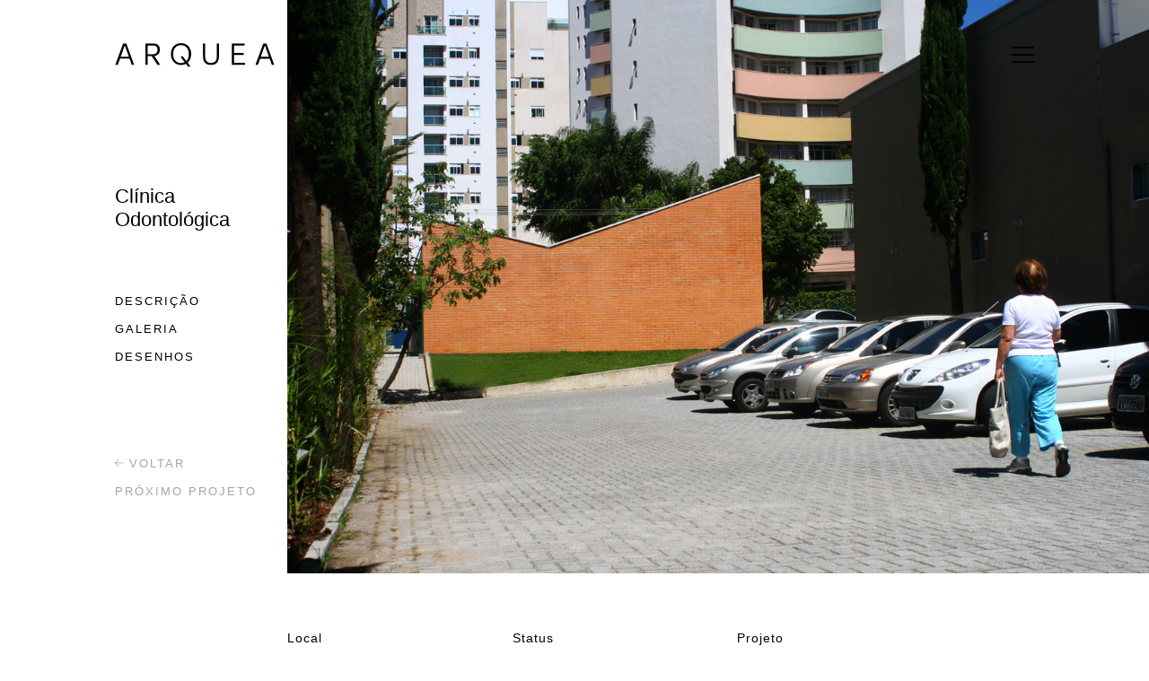

--- FILE ---
content_type: text/html; charset=UTF-8
request_url: https://arquea.com.br/comercial/clinica-odontologica/
body_size: 12759
content:

<!DOCTYPE html>
<html dir="ltr" lang="pt-BR" prefix="og: https://ogp.me/ns#" class="no-js">

<head>
	<meta charset="UTF-8">
  <meta name="viewport" content="width=device-width, initial-scale=1">
  <meta name="viewport" content="user-scalable=no, width=device-width, initial-scale=1, maximum-scale=1">
  <meta name="msapplication-tap-highlight" content="no">
  <meta http-equiv="x-ua-compatible" content="ie=edge">

	<title>Clínica Odontológica - Arquea : Arquea</title>
	<meta name="description" content="Site Arquea Arquitetos">

  <!-- Social media meta -->
  <meta property="og:locale" content="en">
  <meta property="og:type" content="website">
  <meta property="og:title" content="Clínica Odontológica - Arquea">
  <meta property="og:description" content="Site Arquea Arquitetos">

  <meta property="og:url" content="">
  <meta property="og:site_name" content="Clínica Odontológica - Arquea">

  <meta property="og:image" content="https://arquea.com.br/wp-content/themes/arquea/img/open-graph.jpg">
  <meta name="twitter:card" content="summary">
  <meta name="twitter:description" content="Site Arquea Arquitetos">
  <meta name="twitter:title" content="Clínica Odontológica - Arquea">
  <meta name="twitter:image" content="https://arquea.com.br/wp-content/themes/arquea/img/open-graph.jpg">

	<!-- Favicon -->
  <link rel="apple-touch-icon" sizes="180x180" href="https://arquea.com.br/wp-content/themes/arquea/img/favicon/apple-touch-icon.png">
  <link rel="shortcut icon" type="image/png" sizes="32x32" href="https://arquea.com.br/wp-content/themes/arquea/img/favicon/favicon-32x32.png">
  <link rel="shortcut icon" type="image/png" sizes="16x16" href="https://arquea.com.br/wp-content/themes/arquea/img/favicon/favicon-16x16.png">
  <link rel="manifest" href="https://arquea.com.br/wp-content/themes/arquea/img/favicon/site.webmanifest">
  <link rel="mask-icon" href="https://arquea.com.br/wp-content/themes/arquea/img/favicon/safari-pinned-tab.svg" color="#5bbad5">
  <meta name="msapplication-TileColor" content="#da532c">
  <meta name="theme-color" content="#ffffff">

  <link rel="canonical" href="">
  
  
		<!-- All in One SEO 4.9.3 - aioseo.com -->
	<meta name="description" content="A ideia inicial do cliente era reformar uma casa existente e transformá-la em clínica odontológica. Logo percebemos que o programa pretendido alteraria totalmente a estrutura da casa, tornando o custo da obra muito alto. Assim, propomos a demolição da casa e a construção de uma estrutura nova, mais rápida e barata que a reforma. Criou-se" />
	<meta name="robots" content="max-image-preview:large" />
	<meta name="author" content="Arquea"/>
	<link rel="canonical" href="https://arquea.com.br/comercial/clinica-odontologica/" />
	<meta name="generator" content="All in One SEO (AIOSEO) 4.9.3" />
		<meta property="og:locale" content="pt_BR" />
		<meta property="og:site_name" content="Arquea - Site Arquea Arquitetos" />
		<meta property="og:type" content="article" />
		<meta property="og:title" content="Clínica Odontológica - Arquea" />
		<meta property="og:description" content="A ideia inicial do cliente era reformar uma casa existente e transformá-la em clínica odontológica. Logo percebemos que o programa pretendido alteraria totalmente a estrutura da casa, tornando o custo da obra muito alto. Assim, propomos a demolição da casa e a construção de uma estrutura nova, mais rápida e barata que a reforma. Criou-se" />
		<meta property="og:url" content="https://arquea.com.br/comercial/clinica-odontologica/" />
		<meta property="article:published_time" content="2021-06-14T15:07:26+00:00" />
		<meta property="article:modified_time" content="2021-09-06T17:56:08+00:00" />
		<meta name="twitter:card" content="summary" />
		<meta name="twitter:title" content="Clínica Odontológica - Arquea" />
		<meta name="twitter:description" content="A ideia inicial do cliente era reformar uma casa existente e transformá-la em clínica odontológica. Logo percebemos que o programa pretendido alteraria totalmente a estrutura da casa, tornando o custo da obra muito alto. Assim, propomos a demolição da casa e a construção de uma estrutura nova, mais rápida e barata que a reforma. Criou-se" />
		<script type="application/ld+json" class="aioseo-schema">
			{"@context":"https:\/\/schema.org","@graph":[{"@type":"BlogPosting","@id":"https:\/\/arquea.com.br\/comercial\/clinica-odontologica\/#blogposting","name":"Cl\u00ednica Odontol\u00f3gica - Arquea","headline":"Cl\u00ednica Odontol\u00f3gica","author":{"@id":"https:\/\/arquea.com.br\/author\/arquea\/#author"},"publisher":{"@id":"https:\/\/arquea.com.br\/#organization"},"image":{"@type":"ImageObject","url":"https:\/\/arquea.com.br\/wp-content\/uploads\/2021\/06\/neiva201_o.jpg","width":1250,"height":832},"datePublished":"2021-06-14T15:07:26+00:00","dateModified":"2021-09-06T17:56:08+00:00","inLanguage":"pt-BR","mainEntityOfPage":{"@id":"https:\/\/arquea.com.br\/comercial\/clinica-odontologica\/#webpage"},"isPartOf":{"@id":"https:\/\/arquea.com.br\/comercial\/clinica-odontologica\/#webpage"},"articleSection":"Comercial, Portugu\u00eas"},{"@type":"BreadcrumbList","@id":"https:\/\/arquea.com.br\/comercial\/clinica-odontologica\/#breadcrumblist","itemListElement":[{"@type":"ListItem","@id":"https:\/\/arquea.com.br#listItem","position":1,"name":"In\u00edcio","item":"https:\/\/arquea.com.br","nextItem":{"@type":"ListItem","@id":"https:\/\/arquea.com.br\/projetos\/comercial\/#listItem","name":"Comercial"}},{"@type":"ListItem","@id":"https:\/\/arquea.com.br\/projetos\/comercial\/#listItem","position":2,"name":"Comercial","item":"https:\/\/arquea.com.br\/projetos\/comercial\/","nextItem":{"@type":"ListItem","@id":"https:\/\/arquea.com.br\/comercial\/clinica-odontologica\/#listItem","name":"Cl\u00ednica Odontol\u00f3gica"},"previousItem":{"@type":"ListItem","@id":"https:\/\/arquea.com.br#listItem","name":"In\u00edcio"}},{"@type":"ListItem","@id":"https:\/\/arquea.com.br\/comercial\/clinica-odontologica\/#listItem","position":3,"name":"Cl\u00ednica Odontol\u00f3gica","previousItem":{"@type":"ListItem","@id":"https:\/\/arquea.com.br\/projetos\/comercial\/#listItem","name":"Comercial"}}]},{"@type":"Organization","@id":"https:\/\/arquea.com.br\/#organization","name":"Arquea Arquitetos","description":"Site Arquea Arquitetos","url":"https:\/\/arquea.com.br\/","logo":{"@type":"ImageObject","url":"https:\/\/arquea.com.br\/wp-content\/uploads\/2021\/09\/android-chrome-256x256-1.png","@id":"https:\/\/arquea.com.br\/comercial\/clinica-odontologica\/#organizationLogo","width":256,"height":256},"image":{"@id":"https:\/\/arquea.com.br\/comercial\/clinica-odontologica\/#organizationLogo"}},{"@type":"Person","@id":"https:\/\/arquea.com.br\/author\/arquea\/#author","url":"https:\/\/arquea.com.br\/author\/arquea\/","name":"Arquea","image":{"@type":"ImageObject","@id":"https:\/\/arquea.com.br\/comercial\/clinica-odontologica\/#authorImage","url":"https:\/\/secure.gravatar.com\/avatar\/125c6cca4e83fa57b201d22fc9000d4a6639651ac3de0e750faf9b8305af59e0?s=96&d=mm&r=g","width":96,"height":96,"caption":"Arquea"}},{"@type":"WebPage","@id":"https:\/\/arquea.com.br\/comercial\/clinica-odontologica\/#webpage","url":"https:\/\/arquea.com.br\/comercial\/clinica-odontologica\/","name":"Cl\u00ednica Odontol\u00f3gica - Arquea","description":"A ideia inicial do cliente era reformar uma casa existente e transform\u00e1-la em cl\u00ednica odontol\u00f3gica. Logo percebemos que o programa pretendido alteraria totalmente a estrutura da casa, tornando o custo da obra muito alto. Assim, propomos a demoli\u00e7\u00e3o da casa e a constru\u00e7\u00e3o de uma estrutura nova, mais r\u00e1pida e barata que a reforma. Criou-se","inLanguage":"pt-BR","isPartOf":{"@id":"https:\/\/arquea.com.br\/#website"},"breadcrumb":{"@id":"https:\/\/arquea.com.br\/comercial\/clinica-odontologica\/#breadcrumblist"},"author":{"@id":"https:\/\/arquea.com.br\/author\/arquea\/#author"},"creator":{"@id":"https:\/\/arquea.com.br\/author\/arquea\/#author"},"image":{"@type":"ImageObject","url":"https:\/\/arquea.com.br\/wp-content\/uploads\/2021\/06\/neiva201_o.jpg","@id":"https:\/\/arquea.com.br\/comercial\/clinica-odontologica\/#mainImage","width":1250,"height":832},"primaryImageOfPage":{"@id":"https:\/\/arquea.com.br\/comercial\/clinica-odontologica\/#mainImage"},"datePublished":"2021-06-14T15:07:26+00:00","dateModified":"2021-09-06T17:56:08+00:00"},{"@type":"WebSite","@id":"https:\/\/arquea.com.br\/#website","url":"https:\/\/arquea.com.br\/","name":"Arquea","description":"Site Arquea Arquitetos","inLanguage":"pt-BR","publisher":{"@id":"https:\/\/arquea.com.br\/#organization"}}]}
		</script>
		<!-- All in One SEO -->

<link rel="alternate" title="oEmbed (JSON)" type="application/json+oembed" href="https://arquea.com.br/wp-json/oembed/1.0/embed?url=https%3A%2F%2Farquea.com.br%2Fcomercial%2Fclinica-odontologica%2F&#038;lang=pt" />
<link rel="alternate" title="oEmbed (XML)" type="text/xml+oembed" href="https://arquea.com.br/wp-json/oembed/1.0/embed?url=https%3A%2F%2Farquea.com.br%2Fcomercial%2Fclinica-odontologica%2F&#038;format=xml&#038;lang=pt" />
<style id='wp-img-auto-sizes-contain-inline-css' type='text/css'>
img:is([sizes=auto i],[sizes^="auto," i]){contain-intrinsic-size:3000px 1500px}
/*# sourceURL=wp-img-auto-sizes-contain-inline-css */
</style>

<style id='wp-emoji-styles-inline-css' type='text/css'>

	img.wp-smiley, img.emoji {
		display: inline !important;
		border: none !important;
		box-shadow: none !important;
		height: 1em !important;
		width: 1em !important;
		margin: 0 0.07em !important;
		vertical-align: -0.1em !important;
		background: none !important;
		padding: 0 !important;
	}
/*# sourceURL=wp-emoji-styles-inline-css */
</style>
<link rel='stylesheet' id='wp-block-library-css' href='https://arquea.com.br/wp-includes/css/dist/block-library/style.min.css?ver=6.9' media='all' />
<style id='global-styles-inline-css' type='text/css'>
:root{--wp--preset--aspect-ratio--square: 1;--wp--preset--aspect-ratio--4-3: 4/3;--wp--preset--aspect-ratio--3-4: 3/4;--wp--preset--aspect-ratio--3-2: 3/2;--wp--preset--aspect-ratio--2-3: 2/3;--wp--preset--aspect-ratio--16-9: 16/9;--wp--preset--aspect-ratio--9-16: 9/16;--wp--preset--color--black: #000000;--wp--preset--color--cyan-bluish-gray: #abb8c3;--wp--preset--color--white: #ffffff;--wp--preset--color--pale-pink: #f78da7;--wp--preset--color--vivid-red: #cf2e2e;--wp--preset--color--luminous-vivid-orange: #ff6900;--wp--preset--color--luminous-vivid-amber: #fcb900;--wp--preset--color--light-green-cyan: #7bdcb5;--wp--preset--color--vivid-green-cyan: #00d084;--wp--preset--color--pale-cyan-blue: #8ed1fc;--wp--preset--color--vivid-cyan-blue: #0693e3;--wp--preset--color--vivid-purple: #9b51e0;--wp--preset--gradient--vivid-cyan-blue-to-vivid-purple: linear-gradient(135deg,rgb(6,147,227) 0%,rgb(155,81,224) 100%);--wp--preset--gradient--light-green-cyan-to-vivid-green-cyan: linear-gradient(135deg,rgb(122,220,180) 0%,rgb(0,208,130) 100%);--wp--preset--gradient--luminous-vivid-amber-to-luminous-vivid-orange: linear-gradient(135deg,rgb(252,185,0) 0%,rgb(255,105,0) 100%);--wp--preset--gradient--luminous-vivid-orange-to-vivid-red: linear-gradient(135deg,rgb(255,105,0) 0%,rgb(207,46,46) 100%);--wp--preset--gradient--very-light-gray-to-cyan-bluish-gray: linear-gradient(135deg,rgb(238,238,238) 0%,rgb(169,184,195) 100%);--wp--preset--gradient--cool-to-warm-spectrum: linear-gradient(135deg,rgb(74,234,220) 0%,rgb(151,120,209) 20%,rgb(207,42,186) 40%,rgb(238,44,130) 60%,rgb(251,105,98) 80%,rgb(254,248,76) 100%);--wp--preset--gradient--blush-light-purple: linear-gradient(135deg,rgb(255,206,236) 0%,rgb(152,150,240) 100%);--wp--preset--gradient--blush-bordeaux: linear-gradient(135deg,rgb(254,205,165) 0%,rgb(254,45,45) 50%,rgb(107,0,62) 100%);--wp--preset--gradient--luminous-dusk: linear-gradient(135deg,rgb(255,203,112) 0%,rgb(199,81,192) 50%,rgb(65,88,208) 100%);--wp--preset--gradient--pale-ocean: linear-gradient(135deg,rgb(255,245,203) 0%,rgb(182,227,212) 50%,rgb(51,167,181) 100%);--wp--preset--gradient--electric-grass: linear-gradient(135deg,rgb(202,248,128) 0%,rgb(113,206,126) 100%);--wp--preset--gradient--midnight: linear-gradient(135deg,rgb(2,3,129) 0%,rgb(40,116,252) 100%);--wp--preset--font-size--small: 13px;--wp--preset--font-size--medium: 20px;--wp--preset--font-size--large: 36px;--wp--preset--font-size--x-large: 42px;--wp--preset--spacing--20: 0.44rem;--wp--preset--spacing--30: 0.67rem;--wp--preset--spacing--40: 1rem;--wp--preset--spacing--50: 1.5rem;--wp--preset--spacing--60: 2.25rem;--wp--preset--spacing--70: 3.38rem;--wp--preset--spacing--80: 5.06rem;--wp--preset--shadow--natural: 6px 6px 9px rgba(0, 0, 0, 0.2);--wp--preset--shadow--deep: 12px 12px 50px rgba(0, 0, 0, 0.4);--wp--preset--shadow--sharp: 6px 6px 0px rgba(0, 0, 0, 0.2);--wp--preset--shadow--outlined: 6px 6px 0px -3px rgb(255, 255, 255), 6px 6px rgb(0, 0, 0);--wp--preset--shadow--crisp: 6px 6px 0px rgb(0, 0, 0);}:where(.is-layout-flex){gap: 0.5em;}:where(.is-layout-grid){gap: 0.5em;}body .is-layout-flex{display: flex;}.is-layout-flex{flex-wrap: wrap;align-items: center;}.is-layout-flex > :is(*, div){margin: 0;}body .is-layout-grid{display: grid;}.is-layout-grid > :is(*, div){margin: 0;}:where(.wp-block-columns.is-layout-flex){gap: 2em;}:where(.wp-block-columns.is-layout-grid){gap: 2em;}:where(.wp-block-post-template.is-layout-flex){gap: 1.25em;}:where(.wp-block-post-template.is-layout-grid){gap: 1.25em;}.has-black-color{color: var(--wp--preset--color--black) !important;}.has-cyan-bluish-gray-color{color: var(--wp--preset--color--cyan-bluish-gray) !important;}.has-white-color{color: var(--wp--preset--color--white) !important;}.has-pale-pink-color{color: var(--wp--preset--color--pale-pink) !important;}.has-vivid-red-color{color: var(--wp--preset--color--vivid-red) !important;}.has-luminous-vivid-orange-color{color: var(--wp--preset--color--luminous-vivid-orange) !important;}.has-luminous-vivid-amber-color{color: var(--wp--preset--color--luminous-vivid-amber) !important;}.has-light-green-cyan-color{color: var(--wp--preset--color--light-green-cyan) !important;}.has-vivid-green-cyan-color{color: var(--wp--preset--color--vivid-green-cyan) !important;}.has-pale-cyan-blue-color{color: var(--wp--preset--color--pale-cyan-blue) !important;}.has-vivid-cyan-blue-color{color: var(--wp--preset--color--vivid-cyan-blue) !important;}.has-vivid-purple-color{color: var(--wp--preset--color--vivid-purple) !important;}.has-black-background-color{background-color: var(--wp--preset--color--black) !important;}.has-cyan-bluish-gray-background-color{background-color: var(--wp--preset--color--cyan-bluish-gray) !important;}.has-white-background-color{background-color: var(--wp--preset--color--white) !important;}.has-pale-pink-background-color{background-color: var(--wp--preset--color--pale-pink) !important;}.has-vivid-red-background-color{background-color: var(--wp--preset--color--vivid-red) !important;}.has-luminous-vivid-orange-background-color{background-color: var(--wp--preset--color--luminous-vivid-orange) !important;}.has-luminous-vivid-amber-background-color{background-color: var(--wp--preset--color--luminous-vivid-amber) !important;}.has-light-green-cyan-background-color{background-color: var(--wp--preset--color--light-green-cyan) !important;}.has-vivid-green-cyan-background-color{background-color: var(--wp--preset--color--vivid-green-cyan) !important;}.has-pale-cyan-blue-background-color{background-color: var(--wp--preset--color--pale-cyan-blue) !important;}.has-vivid-cyan-blue-background-color{background-color: var(--wp--preset--color--vivid-cyan-blue) !important;}.has-vivid-purple-background-color{background-color: var(--wp--preset--color--vivid-purple) !important;}.has-black-border-color{border-color: var(--wp--preset--color--black) !important;}.has-cyan-bluish-gray-border-color{border-color: var(--wp--preset--color--cyan-bluish-gray) !important;}.has-white-border-color{border-color: var(--wp--preset--color--white) !important;}.has-pale-pink-border-color{border-color: var(--wp--preset--color--pale-pink) !important;}.has-vivid-red-border-color{border-color: var(--wp--preset--color--vivid-red) !important;}.has-luminous-vivid-orange-border-color{border-color: var(--wp--preset--color--luminous-vivid-orange) !important;}.has-luminous-vivid-amber-border-color{border-color: var(--wp--preset--color--luminous-vivid-amber) !important;}.has-light-green-cyan-border-color{border-color: var(--wp--preset--color--light-green-cyan) !important;}.has-vivid-green-cyan-border-color{border-color: var(--wp--preset--color--vivid-green-cyan) !important;}.has-pale-cyan-blue-border-color{border-color: var(--wp--preset--color--pale-cyan-blue) !important;}.has-vivid-cyan-blue-border-color{border-color: var(--wp--preset--color--vivid-cyan-blue) !important;}.has-vivid-purple-border-color{border-color: var(--wp--preset--color--vivid-purple) !important;}.has-vivid-cyan-blue-to-vivid-purple-gradient-background{background: var(--wp--preset--gradient--vivid-cyan-blue-to-vivid-purple) !important;}.has-light-green-cyan-to-vivid-green-cyan-gradient-background{background: var(--wp--preset--gradient--light-green-cyan-to-vivid-green-cyan) !important;}.has-luminous-vivid-amber-to-luminous-vivid-orange-gradient-background{background: var(--wp--preset--gradient--luminous-vivid-amber-to-luminous-vivid-orange) !important;}.has-luminous-vivid-orange-to-vivid-red-gradient-background{background: var(--wp--preset--gradient--luminous-vivid-orange-to-vivid-red) !important;}.has-very-light-gray-to-cyan-bluish-gray-gradient-background{background: var(--wp--preset--gradient--very-light-gray-to-cyan-bluish-gray) !important;}.has-cool-to-warm-spectrum-gradient-background{background: var(--wp--preset--gradient--cool-to-warm-spectrum) !important;}.has-blush-light-purple-gradient-background{background: var(--wp--preset--gradient--blush-light-purple) !important;}.has-blush-bordeaux-gradient-background{background: var(--wp--preset--gradient--blush-bordeaux) !important;}.has-luminous-dusk-gradient-background{background: var(--wp--preset--gradient--luminous-dusk) !important;}.has-pale-ocean-gradient-background{background: var(--wp--preset--gradient--pale-ocean) !important;}.has-electric-grass-gradient-background{background: var(--wp--preset--gradient--electric-grass) !important;}.has-midnight-gradient-background{background: var(--wp--preset--gradient--midnight) !important;}.has-small-font-size{font-size: var(--wp--preset--font-size--small) !important;}.has-medium-font-size{font-size: var(--wp--preset--font-size--medium) !important;}.has-large-font-size{font-size: var(--wp--preset--font-size--large) !important;}.has-x-large-font-size{font-size: var(--wp--preset--font-size--x-large) !important;}
/*# sourceURL=global-styles-inline-css */
</style>

<style id='classic-theme-styles-inline-css' type='text/css'>
/*! This file is auto-generated */
.wp-block-button__link{color:#fff;background-color:#32373c;border-radius:9999px;box-shadow:none;text-decoration:none;padding:calc(.667em + 2px) calc(1.333em + 2px);font-size:1.125em}.wp-block-file__button{background:#32373c;color:#fff;text-decoration:none}
/*# sourceURL=/wp-includes/css/classic-themes.min.css */
</style>
<link rel='stylesheet' id='arquea-css' href='https://arquea.com.br/wp-content/themes/arquea/style.css?ver=1631015188' media='all' />
<link rel='stylesheet' id='wp-block-paragraph-css' href='https://arquea.com.br/wp-includes/blocks/paragraph/style.min.css?ver=6.9' media='all' />
<link rel="https://api.w.org/" href="https://arquea.com.br/wp-json/" /><link rel="alternate" title="JSON" type="application/json" href="https://arquea.com.br/wp-json/wp/v2/posts/983" /></head>

<body class="wp-singular post-template-default single single-post postid-983 single-format-standard wp-theme-arquea fixed--header">
  <header class="head">
    <nav class="nav container">
      <a class="nav__logo" href="https://arquea.com.br" aria-label="Arquea Home">
        <svg version="1.1" id="Layer_1" xmlns="http://www.w3.org/2000/svg" xmlns:xlink="http://www.w3.org/1999/xlink" x="0px" y="0px"
        	 viewBox="0 0 288 43" enable-background="new 0 0 288 43" xml:space="preserve">
        <g>
        	<path d="M30.3,38.6l-4-11H9.2l-4,11H0.7l14.1-38h5.7l14.1,38H30.3z M10.4,24.3h14.7L17.7,4.1L10.4,24.3z"/>
        	<path d="M283,38.7l-4-11h-17.2l-4,11h-4.4l14.1-38h5.7l14.1,38H283z M263,24.3h14.7l-7.3-20.2L263,24.3z"/>
        	<path d="M81.7,38.6h-5L66.1,23h-7l0,15.7H55l0-37.9h13.9c7.7,0,12.2,3.6,12.2,11c0,6.3-3.6,10.2-9.9,11.1L81.7,38.6z M59.1,4.2
        		v15.6h9.4c5.4,0,8.3-2.8,8.3-8c0-5.1-2.7-7.6-8.1-7.6H59.1z"/>
        	<path d="M131.1,34.8l4.6,5.8l-2.8,2.3l-4.8-6.1c-2.5,1.4-5.5,2.1-8.9,2.1c-11.1,0-18.3-8.1-18.3-19.4s7.2-19.4,18.3-19.4
        		c11.1,0,18.3,8.1,18.3,19.4C137.5,25.9,135.2,31.3,131.1,34.8z M125.8,34l-7.1-9l2.9-2.3l7.2,9.2c2.9-2.8,4.4-7,4.4-12.3
        		c0-9.4-5.3-15.9-14.1-15.9c-8.8,0-14.1,6.5-14.1,15.9c0,9.4,5.3,15.9,14.2,15.9C121.8,35.4,124,35,125.8,34z"/>
        	<path d="M158.8,23.6l-0.2-22.7h4.1l0,22.7c0,7.8,3.7,11.5,10.5,11.5c6.9,0,10.5-3.7,10.5-11.5l0-22.7h4.1l-0.2,22.7
        		c-0.1,10-4.8,15.2-14.5,15.2C163.6,38.8,158.9,33.6,158.8,23.6z"/>
        	<path d="M210.6,38.6V0.8l23.4,0v3.6l-19.3,0v13.3l17.6,0v3.5h-17.6v14h20v3.5H210.6z"/>
        </g>
        </svg>
      </a>
      <ul id="menu-principal" class="nav__menu"><li id="menu-item-1399" class="menu-item menu-item-type-post_type menu-item-object-page current_page_parent menu-item-1399"><a href="https://arquea.com.br/projetos/">Projetos</a></li>
<li id="menu-item-1400" class="menu-item menu-item-type-post_type menu-item-object-page menu-item-1400"><a href="https://arquea.com.br/sobre/">Sobre</a></li>
<li id="menu-item-1401" class="menu-item menu-item-type-post_type menu-item-object-page menu-item-1401"><a href="https://arquea.com.br/contato/">Contato</a></li>

          <ul class="nav__menu-project">
            <li class="title">Clínica Odontológica</li>
            <li><a href="#descricao">Descrição</a></li><li><a href="#Galeria">Galeria</a></li><li><a href="#Desenhos">Desenhos</a></li></ul></ul>      <button class="nav__btn" id="hamburgerMenu" aria-label="Site navigation">
        <span></span><span></span><span></span>
      </button>
    </nav>
  </header>
<main class="project">
  <aside class="project__aside">
    <div>
      <h1>
        Clínica Odontológica      </h1>

      <ul class="project__menu">
        <li>
          <a href="#descricao">Descrição</a>
        </li>
        <li><a href="#Galeria">Galeria</a></li><li><a href="#Desenhos">Desenhos</a></li>      </ul>

      <ul class="project__menu project__menu--sm">
        <li>
          <a href="https://arquea.com.br/projetos/">
            <svg xmlns="http://www.w3.org/2000/svg" viewBox="0 0 30 30"><path d="M12.9 26.9c-.3 0-.5-.1-.7-.3L.9 15.3c-.4-.4-.4-1 0-1.4L12.2 2.6c.4-.4 1-.4 1.4 0 .4.4.4 1.1 0 1.4L3 14.6l10.6 10.6c.4.4.4 1 0 1.4-.2.2-.4.3-.7.3z"/><path d="M28.5 15.6H1.6c-.5 0-1-.4-1-1s.4-1 1-1h26.9c.5 0 1 .4 1 1s-.4 1-1 1z"/></svg>            Voltar
          </a>
        </li>
        <li>
          <a href="https://arquea.com.br/casas/casa-secco/" rel="prev">Próximo projeto</a>        </li>
      </ul>
    </div>
  </aside>
  
  <div class="project__container">
    <ul class="gallery">
      <li>
        <img src="https://arquea.com.br/wp-content/uploads/2021/06/neiva201_o.jpg" class="attachment-featured size-featured wp-post-image" alt="" decoding="async" fetchpriority="high" srcset="https://arquea.com.br/wp-content/uploads/2021/06/neiva201_o.jpg 1250w, https://arquea.com.br/wp-content/uploads/2021/06/neiva201_o-300x200.jpg 300w, https://arquea.com.br/wp-content/uploads/2021/06/neiva201_o-1024x682.jpg 1024w, https://arquea.com.br/wp-content/uploads/2021/06/neiva201_o-571x380.jpg 571w, https://arquea.com.br/wp-content/uploads/2021/06/neiva201_o-700x466.jpg 700w" sizes="(max-width: 1250px) 100vw, 1250px" />      </li>
    </ul>
    
    <div class="container" id="descricao">
              <ul class="project__list">
                  <li  >
                          Local              <strong>Curitiba, PR</strong>
                      </li>
                  <li  >
                          Status              <strong>Obra Concluída</strong>
                      </li>
                  <li  >
                          Projeto              <strong>2009</strong>
                      </li>
                  <li  >
                          Obra              <strong>2010</strong>
                      </li>
                </ul>
            
      <div class="content content--hidden">
                
<p>A ideia inicial do cliente era reformar uma casa existente e transformá-la em clínica odontológica. Logo percebemos que o programa pretendido alteraria totalmente a estrutura da casa, tornando o custo da obra muito alto. Assim, propomos a demolição da casa e a construção de uma estrutura nova, mais rápida e barata que a reforma.</p>



<p>Criou-se um bloco feito em estrutura metálica treliçada, com fechamento externo em telha metálica e interno em drywall. A planta é organizada em áreas servidas e servidoras, divisão marcada pelas águas da cobertura.</p>



<p>Duas paredes em tijolo a vista cerram o volume metálico, esclarecendo a forma do edifício, que parece acompanhar a inclinação da rua. As aberturas foram pensadas para que os clientes, mesmo deitados, possam ver o céu.</p>
      </div>
              <button class="btn__round" aria-label="Leia mais">+ Leia mais</button>
          </div>

                    <div class="container">
            <h2>Galeria</h2>
          </div>

                      <div class="swiper-container swiper--gallery" id="Galeria">
              <div class="swiper-wrapper">
                                  <div class="swiper-slide">
                    <a href="https://arquea.com.br/wp-content/uploads/2021/06/neiva201_o.jpg">
                      <img width="571" height="380" src="https://arquea.com.br/wp-content/uploads/2021/06/neiva201_o-571x380.jpg" class="attachment-gallery size-gallery" alt="" decoding="async" srcset="https://arquea.com.br/wp-content/uploads/2021/06/neiva201_o-571x380.jpg 571w, https://arquea.com.br/wp-content/uploads/2021/06/neiva201_o-300x200.jpg 300w, https://arquea.com.br/wp-content/uploads/2021/06/neiva201_o-1024x682.jpg 1024w, https://arquea.com.br/wp-content/uploads/2021/06/neiva201_o-700x466.jpg 700w, https://arquea.com.br/wp-content/uploads/2021/06/neiva201_o.jpg 1250w" sizes="(max-width: 571px) 100vw, 571px" />                    </a>
                  </div>
                                  <div class="swiper-slide">
                    <a href="https://arquea.com.br/wp-content/uploads/2021/06/neiva202_o.JPG.jpg">
                      <img width="253" height="380" src="https://arquea.com.br/wp-content/uploads/2021/06/neiva202_o.JPG-253x380.jpg" class="attachment-gallery size-gallery" alt="" decoding="async" srcset="https://arquea.com.br/wp-content/uploads/2021/06/neiva202_o.JPG-253x380.jpg 253w, https://arquea.com.br/wp-content/uploads/2021/06/neiva202_o.JPG-200x300.jpg 200w, https://arquea.com.br/wp-content/uploads/2021/06/neiva202_o.JPG-681x1024.jpg 681w, https://arquea.com.br/wp-content/uploads/2021/06/neiva202_o.JPG-1022x1536.jpg 1022w, https://arquea.com.br/wp-content/uploads/2021/06/neiva202_o.JPG-700x1052.jpg 700w, https://arquea.com.br/wp-content/uploads/2021/06/neiva202_o.JPG.jpg 1250w" sizes="(max-width: 253px) 100vw, 253px" />                    </a>
                  </div>
                                  <div class="swiper-slide">
                    <a href="https://arquea.com.br/wp-content/uploads/2021/06/neiva4_o.JPG.jpg">
                      <img width="571" height="380" src="https://arquea.com.br/wp-content/uploads/2021/06/neiva4_o.JPG-571x380.jpg" class="attachment-gallery size-gallery" alt="" decoding="async" loading="lazy" srcset="https://arquea.com.br/wp-content/uploads/2021/06/neiva4_o.JPG-571x380.jpg 571w, https://arquea.com.br/wp-content/uploads/2021/06/neiva4_o.JPG-300x200.jpg 300w, https://arquea.com.br/wp-content/uploads/2021/06/neiva4_o.JPG-1024x682.jpg 1024w, https://arquea.com.br/wp-content/uploads/2021/06/neiva4_o.JPG-700x466.jpg 700w, https://arquea.com.br/wp-content/uploads/2021/06/neiva4_o.JPG.jpg 1250w" sizes="auto, (max-width: 571px) 100vw, 571px" />                    </a>
                  </div>
                              </div>
              <div class="swiper-pagination swiper-pagination-black"></div>
              <div class="swiper-button-prev swiper-button-black"></div>
              <div class="swiper-button-next swiper-button-black"></div>
            </div>
                          <div class="container">
            <h2>Desenhos</h2>
          </div>

                      <div class="swiper-container swiper--gallery" id="Desenhos">
              <div class="swiper-wrapper">
                                  <div class="swiper-slide">
                    <a href="https://arquea.com.br/wp-content/uploads/2021/06/1_5_o1.jpg">
                      <img width="627" height="380" src="https://arquea.com.br/wp-content/uploads/2021/06/1_5_o1-627x380.jpg" class="attachment-gallery size-gallery" alt="" decoding="async" loading="lazy" srcset="https://arquea.com.br/wp-content/uploads/2021/06/1_5_o1-627x380.jpg 627w, https://arquea.com.br/wp-content/uploads/2021/06/1_5_o1-300x182.jpg 300w, https://arquea.com.br/wp-content/uploads/2021/06/1_5_o1-1024x621.jpg 1024w, https://arquea.com.br/wp-content/uploads/2021/06/1_5_o1-700x424.jpg 700w, https://arquea.com.br/wp-content/uploads/2021/06/1_5_o1.jpg 1250w" sizes="auto, (max-width: 627px) 100vw, 627px" />                    </a>
                  </div>
                                  <div class="swiper-slide">
                    <a href="https://arquea.com.br/wp-content/uploads/2021/06/CORTE_o-e1630532759796.jpg">
                      <img width="532" height="380" src="https://arquea.com.br/wp-content/uploads/2021/06/CORTE_o-e1630532759796-532x380.jpg" class="attachment-gallery size-gallery" alt="" decoding="async" loading="lazy" srcset="https://arquea.com.br/wp-content/uploads/2021/06/CORTE_o-e1630532759796-532x380.jpg 532w, https://arquea.com.br/wp-content/uploads/2021/06/CORTE_o-e1630532759796-300x214.jpg 300w, https://arquea.com.br/wp-content/uploads/2021/06/CORTE_o-e1630532759796-700x500.jpg 700w, https://arquea.com.br/wp-content/uploads/2021/06/CORTE_o-e1630532759796.jpg 987w" sizes="auto, (max-width: 532px) 100vw, 532px" />                    </a>
                  </div>
                              </div>
              <div class="swiper-pagination swiper-pagination-black"></div>
              <div class="swiper-button-prev swiper-button-black"></div>
              <div class="swiper-button-next swiper-button-black"></div>
            </div>
                      
  </div>
</main>


<div class="load__wrapper">
  <div class="load">
    <svg width="82" height="35" viewBox="0 0 82 35" fill="none" xmlns="http://www.w3.org/2000/svg">
      <path d="M67.65 0L54.366 13.3569L40.918 0L27.634 13.3569L14.145 0L0 14.2226V35H26.732H28.495H53.505H55.268H82V14.2226L67.65 0ZM26.732 33.2273H1.722V14.9647L14.186 2.4735L26.773 14.9647V33.2273H26.732ZM53.505 33.2273H28.495V14.9647L40.918 2.4735L53.505 14.9647V33.2273ZM80.237 33.2273H55.227V14.9647L67.65 2.4735L80.237 14.9647V33.2273Z" fill="black"/>
    </svg>
  </div>
</div>  <footer class="footer" id="footer">
    <div class="container">
      <a href="https://arquea.com.br" aria-label="Arquea Home - Footer" class="footer__logo">
        <svg width="82" height="35" viewBox="0 0 82 35" fill="none" xmlns="http://www.w3.org/2000/svg">
          <path d="M67.65 0L54.366 13.3569L40.918 0L27.634 13.3569L14.145 0L0 14.2226V35H26.732H28.495H53.505H55.268H82V14.2226L67.65 0ZM26.732 33.2273H1.722V14.9647L14.186 2.4735L26.773 14.9647V33.2273H26.732ZM53.505 33.2273H28.495V14.9647L40.918 2.4735L53.505 14.9647V33.2273ZM80.237 33.2273H55.227V14.9647L67.65 2.4735L80.237 14.9647V33.2273Z" fill="black"/>
        </svg>
      </a>
      <div class="footer__details">
        <nav class="footer__nav">
          <a href="https://www.instagram.com/arqueaarquitetos/" target="_blank" rel="noopener">
            <svg width="24" height="24" viewBox="0 0 24 24" fill="none" xmlns="http://www.w3.org/2000/svg">
              <path d="M12 0C8.74 0 8.333 0.015 7.053 0.072C5.775 0.132 4.905 0.333 4.14 0.63C3.351 0.936 2.681 1.347 2.014 2.014C1.347 2.681 0.935 3.35 0.63 4.14C0.333 4.905 0.131 5.775 0.072 7.053C0.012 8.333 0 8.74 0 12C0 15.26 0.015 15.667 0.072 16.947C0.132 18.224 0.333 19.095 0.63 19.86C0.936 20.648 1.347 21.319 2.014 21.986C2.681 22.652 3.35 23.065 4.14 23.37C4.906 23.666 5.776 23.869 7.053 23.928C8.333 23.988 8.74 24 12 24C15.26 24 15.667 23.985 16.947 23.928C18.224 23.868 19.095 23.666 19.86 23.37C20.648 23.064 21.319 22.652 21.986 21.986C22.652 21.319 23.065 20.651 23.37 19.86C23.666 19.095 23.869 18.224 23.928 16.947C23.988 15.667 24 15.26 24 12C24 8.74 23.985 8.333 23.928 7.053C23.868 5.776 23.666 4.904 23.37 4.14C23.064 3.351 22.652 2.681 21.986 2.014C21.319 1.347 20.651 0.935 19.86 0.63C19.095 0.333 18.224 0.131 16.947 0.072C15.667 0.012 15.26 0 12 0ZM12 2.16C15.203 2.16 15.585 2.176 16.85 2.231C18.02 2.286 18.655 2.48 19.077 2.646C19.639 2.863 20.037 3.123 20.459 3.542C20.878 3.962 21.138 4.361 21.355 4.923C21.519 5.345 21.715 5.98 21.768 7.15C21.825 8.416 21.838 8.796 21.838 12C21.838 15.204 21.823 15.585 21.764 16.85C21.703 18.02 21.508 18.655 21.343 19.077C21.119 19.639 20.864 20.037 20.444 20.459C20.025 20.878 19.62 21.138 19.064 21.355C18.644 21.519 17.999 21.715 16.829 21.768C15.555 21.825 15.18 21.838 11.97 21.838C8.759 21.838 8.384 21.823 7.111 21.764C5.94 21.703 5.295 21.508 4.875 21.343C4.306 21.119 3.915 20.864 3.496 20.444C3.075 20.025 2.806 19.62 2.596 19.064C2.431 18.644 2.237 17.999 2.176 16.829C2.131 15.569 2.115 15.18 2.115 11.985C2.115 8.789 2.131 8.399 2.176 7.124C2.237 5.954 2.431 5.31 2.596 4.89C2.806 4.32 3.075 3.93 3.496 3.509C3.915 3.09 4.306 2.82 4.875 2.611C5.295 2.445 5.926 2.25 7.096 2.19C8.371 2.145 8.746 2.13 11.955 2.13L12 2.16ZM12 5.838C8.595 5.838 5.838 8.598 5.838 12C5.838 15.405 8.598 18.162 12 18.162C15.405 18.162 18.162 15.402 18.162 12C18.162 8.595 15.402 5.838 12 5.838ZM12 16C9.79 16 8 14.21 8 12C8 9.79 9.79 8 12 8C14.21 8 16 9.79 16 12C16 14.21 14.21 16 12 16ZM19.846 5.595C19.846 6.39 19.2 7.035 18.406 7.035C17.611 7.035 16.966 6.389 16.966 5.595C16.966 4.801 17.612 4.156 18.406 4.156C19.199 4.155 19.846 4.801 19.846 5.595Z" fill="black"/>
            </svg>
          </a>
          <a href="https://pinterest.com/arquearquitetos/" target="_blank" rel="noopener">
            <svg width="24" height="24" viewBox="0 0 24 24" fill="none" xmlns="http://www.w3.org/2000/svg">
              <path d="M12.5624 0C6.01244 0 2.70996 4.69572 2.70996 8.61176C2.70996 10.9827 3.60758 13.0917 5.53255 13.878C5.84855 14.007 6.13162 13.8827 6.22352 13.5333C6.28691 13.2913 6.43754 12.6811 6.50462 12.4268C6.59701 12.0811 6.56089 11.9599 6.30633 11.6587C5.75124 11.0038 5.39642 10.1561 5.39642 8.95528C5.39642 5.47146 8.00302 2.35277 12.1842 2.35277C15.8857 2.35277 17.9198 4.61487 17.9198 7.63576C17.9198 11.6105 16.1607 14.9651 13.5494 14.9651C12.107 14.9651 11.0278 13.7724 11.3738 12.3096C11.7881 10.5633 12.5904 8.67835 12.5904 7.41805C12.5904 6.2897 11.9852 5.34835 10.7315 5.34835C9.25718 5.34835 8.07305 6.87354 8.07305 8.91645C8.07305 10.2178 8.51265 11.098 8.51265 11.098C8.51265 11.098 7.00368 17.4904 6.73978 18.6099C6.21271 20.8391 6.66065 23.5722 6.69849 23.8481C6.72036 24.0118 6.93045 24.0506 7.02579 23.9273C7.16217 23.7496 8.91784 21.5821 9.5147 19.4161C9.68351 18.8028 10.4838 15.6271 10.4838 15.6271C10.963 16.5404 12.3628 17.3452 13.8517 17.3452C18.283 17.3452 21.2899 13.3053 21.2899 7.89721C21.2901 3.80817 17.8262 0 12.5624 0Z" fill="black"/>
            </svg>
          </a>
        </nav>
        Arquea Arquitetos &copy; 2026      </div>
    </div>
  </footer>

  <script type="speculationrules">
{"prefetch":[{"source":"document","where":{"and":[{"href_matches":"/*"},{"not":{"href_matches":["/wp-*.php","/wp-admin/*","/wp-content/uploads/*","/wp-content/*","/wp-content/plugins/*","/wp-content/themes/arquea/*","/*\\?(.+)"]}},{"not":{"selector_matches":"a[rel~=\"nofollow\"]"}},{"not":{"selector_matches":".no-prefetch, .no-prefetch a"}}]},"eagerness":"conservative"}]}
</script>
<script type="text/javascript" id="pll_cookie_script-js-after">
/* <![CDATA[ */
(function() {
				var expirationDate = new Date();
				expirationDate.setTime( expirationDate.getTime() + 31536000 * 1000 );
				document.cookie = "pll_language=pt; expires=" + expirationDate.toUTCString() + "; path=/; secure; SameSite=Lax";
			}());

//# sourceURL=pll_cookie_script-js-after
/* ]]> */
</script>
<script type="text/javascript" id="arquea-js-extra">
/* <![CDATA[ */
var loadmore_params = {"ajaxurl":"https://arquea.com.br/wp-admin/admin-ajax.php","posts":"{\"page\":0,\"name\":\"clinica-odontologica\",\"category_name\":\"comercial\",\"lang\":\"pt\",\"error\":\"\",\"m\":\"\",\"p\":0,\"post_parent\":\"\",\"subpost\":\"\",\"subpost_id\":\"\",\"attachment\":\"\",\"attachment_id\":0,\"pagename\":\"\",\"page_id\":0,\"second\":\"\",\"minute\":\"\",\"hour\":\"\",\"day\":0,\"monthnum\":0,\"year\":0,\"w\":0,\"tag\":\"\",\"cat\":\"\",\"tag_id\":\"\",\"author\":\"\",\"author_name\":\"\",\"feed\":\"\",\"tb\":\"\",\"paged\":0,\"meta_key\":\"\",\"meta_value\":\"\",\"preview\":\"\",\"s\":\"\",\"sentence\":\"\",\"title\":\"\",\"fields\":\"all\",\"menu_order\":\"\",\"embed\":\"\",\"category__in\":[],\"category__not_in\":[],\"category__and\":[],\"post__in\":[],\"post__not_in\":[],\"post_name__in\":[],\"tag__in\":[],\"tag__not_in\":[],\"tag__and\":[],\"tag_slug__in\":[],\"tag_slug__and\":[],\"post_parent__in\":[],\"post_parent__not_in\":[],\"author__in\":[],\"author__not_in\":[],\"search_columns\":[],\"ignore_sticky_posts\":false,\"suppress_filters\":false,\"cache_results\":true,\"update_post_term_cache\":true,\"update_menu_item_cache\":false,\"lazy_load_term_meta\":true,\"update_post_meta_cache\":true,\"post_type\":\"\",\"posts_per_page\":16,\"nopaging\":false,\"comments_per_page\":\"50\",\"no_found_rows\":false,\"order\":\"DESC\"}","current_page":"1","max_page":"0"};
//# sourceURL=arquea-js-extra
/* ]]> */
</script>
<script type="text/javascript" src="https://arquea.com.br/wp-content/themes/arquea/js/script.js?ver=1630718372" id="arquea-js"></script>
<script id="wp-emoji-settings" type="application/json">
{"baseUrl":"https://s.w.org/images/core/emoji/17.0.2/72x72/","ext":".png","svgUrl":"https://s.w.org/images/core/emoji/17.0.2/svg/","svgExt":".svg","source":{"concatemoji":"https://arquea.com.br/wp-includes/js/wp-emoji-release.min.js?ver=6.9"}}
</script>
<script type="module">
/* <![CDATA[ */
/*! This file is auto-generated */
const a=JSON.parse(document.getElementById("wp-emoji-settings").textContent),o=(window._wpemojiSettings=a,"wpEmojiSettingsSupports"),s=["flag","emoji"];function i(e){try{var t={supportTests:e,timestamp:(new Date).valueOf()};sessionStorage.setItem(o,JSON.stringify(t))}catch(e){}}function c(e,t,n){e.clearRect(0,0,e.canvas.width,e.canvas.height),e.fillText(t,0,0);t=new Uint32Array(e.getImageData(0,0,e.canvas.width,e.canvas.height).data);e.clearRect(0,0,e.canvas.width,e.canvas.height),e.fillText(n,0,0);const a=new Uint32Array(e.getImageData(0,0,e.canvas.width,e.canvas.height).data);return t.every((e,t)=>e===a[t])}function p(e,t){e.clearRect(0,0,e.canvas.width,e.canvas.height),e.fillText(t,0,0);var n=e.getImageData(16,16,1,1);for(let e=0;e<n.data.length;e++)if(0!==n.data[e])return!1;return!0}function u(e,t,n,a){switch(t){case"flag":return n(e,"\ud83c\udff3\ufe0f\u200d\u26a7\ufe0f","\ud83c\udff3\ufe0f\u200b\u26a7\ufe0f")?!1:!n(e,"\ud83c\udde8\ud83c\uddf6","\ud83c\udde8\u200b\ud83c\uddf6")&&!n(e,"\ud83c\udff4\udb40\udc67\udb40\udc62\udb40\udc65\udb40\udc6e\udb40\udc67\udb40\udc7f","\ud83c\udff4\u200b\udb40\udc67\u200b\udb40\udc62\u200b\udb40\udc65\u200b\udb40\udc6e\u200b\udb40\udc67\u200b\udb40\udc7f");case"emoji":return!a(e,"\ud83e\u1fac8")}return!1}function f(e,t,n,a){let r;const o=(r="undefined"!=typeof WorkerGlobalScope&&self instanceof WorkerGlobalScope?new OffscreenCanvas(300,150):document.createElement("canvas")).getContext("2d",{willReadFrequently:!0}),s=(o.textBaseline="top",o.font="600 32px Arial",{});return e.forEach(e=>{s[e]=t(o,e,n,a)}),s}function r(e){var t=document.createElement("script");t.src=e,t.defer=!0,document.head.appendChild(t)}a.supports={everything:!0,everythingExceptFlag:!0},new Promise(t=>{let n=function(){try{var e=JSON.parse(sessionStorage.getItem(o));if("object"==typeof e&&"number"==typeof e.timestamp&&(new Date).valueOf()<e.timestamp+604800&&"object"==typeof e.supportTests)return e.supportTests}catch(e){}return null}();if(!n){if("undefined"!=typeof Worker&&"undefined"!=typeof OffscreenCanvas&&"undefined"!=typeof URL&&URL.createObjectURL&&"undefined"!=typeof Blob)try{var e="postMessage("+f.toString()+"("+[JSON.stringify(s),u.toString(),c.toString(),p.toString()].join(",")+"));",a=new Blob([e],{type:"text/javascript"});const r=new Worker(URL.createObjectURL(a),{name:"wpTestEmojiSupports"});return void(r.onmessage=e=>{i(n=e.data),r.terminate(),t(n)})}catch(e){}i(n=f(s,u,c,p))}t(n)}).then(e=>{for(const n in e)a.supports[n]=e[n],a.supports.everything=a.supports.everything&&a.supports[n],"flag"!==n&&(a.supports.everythingExceptFlag=a.supports.everythingExceptFlag&&a.supports[n]);var t;a.supports.everythingExceptFlag=a.supports.everythingExceptFlag&&!a.supports.flag,a.supports.everything||((t=a.source||{}).concatemoji?r(t.concatemoji):t.wpemoji&&t.twemoji&&(r(t.twemoji),r(t.wpemoji)))});
//# sourceURL=https://arquea.com.br/wp-includes/js/wp-emoji-loader.min.js
/* ]]> */
</script>
</body>

</html>

<!-- Page cached by LiteSpeed Cache 7.7 on 2026-01-21 14:05:08 -->

--- FILE ---
content_type: text/css
request_url: https://arquea.com.br/wp-content/themes/arquea/style.css?ver=1631015188
body_size: 8604
content:
/*
  Theme Name: Arquea
  Theme URI: https://arquea.com.br/
  Description: Arquea Arquitetos Portfolio
  Version: 1.0
  Author: Daniel Koganas
  Author URI: https://koganas.com/
  Tags: HTML5, CSS3, Portfolio, Architecture
*/

@-webkit-keyframes pulse{0%{opacity:1}50%{opacity:.3}to{opacity:1}}@media(max-width:480px){.project__list{grid-gap:.8rem .2rem;gap:.8rem .2rem}.project__list li{font-size:.8rem}}@media(min-width:769px){.col-sticky img{position:sticky;top:0}}@media(min-width:1200px){.col-sticky img{padding-right:80px}}@media(min-width:769px) and (max-width:1199px){.col-sticky+.tab{padding-left:80px}}.page-template-page-about{height:auto}.btn__round{background-color:transparent;border:1px solid #c7beba;border-radius:5px;color:#a8a3a1;cursor:pointer;font-size:.7rem;letter-spacing:1px;padding:.4rem 1rem;text-transform:uppercase;transition:all .4s ease}.btn__round:hover{border-color:#000;color:#000}.content{font-size:1rem;line-height:1.5;transition:all .4s ease}.content p{padding-bottom:1.125rem}.content a,.content strong{font-weight:400}.content a{text-decoration:underline;text-transform:unset}.content--awards h3{font-size:1.1rem}@media(min-width:769px){.content--awards h3{margin-bottom:-25px;margin-left:-60px}.content--awards h3:not(:first-child){padding-top:2rem}}.content--link a{text-decoration:none}.content__icon{align-items:flex-start;display:flex;padding-bottom:2rem}.content__icon svg{height:auto;max-width:26px}.content__icon,.content__icon a{font-weight:300}.content__icon span{padding-left:2rem}.content__icon a{display:block}.content__icon+p{padding-top:2.5rem}.content--hidden{max-height:200px;overflow:hidden;position:relative}.content--hidden:after{background:linear-gradient(180deg,hsla(0,0%,100%,0),hsla(0,0%,100%,.9) 96.88%);bottom:0;content:"";display:inline-block;height:50px;position:absolute;width:100%}.footer{//z-index:2;flex-shrink:0;width:100%}.footer .container{display:flex;justify-content:space-between;padding:3rem 0}.footer__logo{align-items:center;display:flex;max-width:64px}.footer__details{font-size:.8rem;font-weight:300}.footer__nav{display:flex;justify-content:space-around;padding-bottom:.6rem}.footer__nav svg{height:auto;max-width:20px}.gallery{//height:100vh;width:100%}.gallery img{height:100%;-o-object-fit:cover;object-fit:cover;-o-object-position:center;object-position:center;width:100%}.glightbox-container{-webkit-text-size-adjust:100%;-moz-text-size-adjust:100%;text-size-adjust:100%;-webkit-backface-visibility:hidden;backface-visibility:hidden;height:100%;left:0;outline:0;overflow:hidden;position:fixed;top:0;touch-action:none;width:100%;z-index:999999!important}.glightbox-container.inactive{display:none}.glightbox-container .gcontainer{height:100%;overflow:hidden;position:relative;width:100%;z-index:9999}.glightbox-container .gslider{align-items:center;display:flex!important;height:100%;justify-content:center;left:0;overflow:hidden;position:relative;top:0;transform:translateZ(0);transition:transform .4s ease;width:100%}.glightbox-container .gslide{align-items:center;display:flex;justify-content:center;opacity:1;opacity:0;position:absolute;-webkit-user-select:none;-moz-user-select:none;-ms-user-select:none;user-select:none;width:100%}.glightbox-container .gslide.current{opacity:1;position:relative;z-index:99999}.glightbox-container .gslide.prev{opacity:1;z-index:9999}.glightbox-container .gslide-inner-content{width:100%}.glightbox-container .ginner-container{display:flex;flex-direction:column;height:100vh;justify-content:center;margin:auto;max-width:100%;position:relative;width:100%}.glightbox-container .ginner-container.gvideo-container{width:100%}.glightbox-container .ginner-container.desc-bottom,.glightbox-container .ginner-container.desc-top{flex-direction:column}.glightbox-container .ginner-container.desc-left,.glightbox-container .ginner-container.desc-right{max-width:100%!important}.gslide iframe,.gslide video{-webkit-overflow-scrolling:touch;border:none;min-height:165px;outline:0!important;touch-action:auto}.gslide-image{align-items:center}.gslide-image img{border:none;display:block;float:none;height:auto;margin:auto;max-height:100vh;max-width:100vw;min-width:200px;-o-object-fit:cover;object-fit:cover;outline:0;padding:0;touch-action:none;-webkit-user-select:none;-moz-user-select:none;-ms-user-select:none;user-select:none;width:auto}.desc-bottom .gslide-image img,.desc-top .gslide-image img{width:auto}.desc-left .gslide-image img,.desc-right .gslide-image img{max-width:100%;width:auto}.gslide-image img.zoomable{position:relative}.gslide-image img.dragging{cursor:-webkit-grabbing!important;cursor:grabbing!important;transition:none}.gslide-video{max-width:100vh;position:relative;width:100%!important}.gslide-video .gvideo-wrapper{margin:auto;width:100%}.gslide-video:before{background:rgba(255,0,0,.34);content:"";display:block;display:none;height:100%;position:absolute;width:100%}.gslide-video.playing:before{display:none}.gslide-video.fullscreen{height:75vh;max-width:100%!important;min-width:100%}.gslide-video.fullscreen video{max-width:100%!important;width:100%!important}.gslide-inline{background:#fff;max-height:calc(100vh - 40px);max-width:100%;overflow:auto;text-align:left}.gslide-inline .ginlined-content{padding:20px;width:100%}.gslide-inline .dragging{cursor:-webkit-grabbing!important;cursor:grabbing!important;transition:none}.ginlined-content{display:block!important;opacity:1;overflow:auto}.gslide-external{background:#fff;display:flex;height:100%;max-height:75vh;min-width:100%;overflow:auto;padding:0;width:100%}.gslide-media{display:flex;width:auto}.zoomed .gslide-media{box-shadow:none!important}.desc-bottom .gslide-media,.desc-top .gslide-media{flex-direction:column;margin:0 auto}.gslide-description{flex:1 0 100%;position:relative}.gslide-description.description-left,.gslide-description.description-right{max-width:100%}.gslide-description.description-bottom,.gslide-description.description-top{margin:0 auto;width:100%}.gslide-description p{margin-bottom:12px}.gslide-description p:last-child{margin-bottom:0}.glightbox-button-hidden,.zoomed .gslide-description{display:none}.glightbox-mobile .glightbox-container .gslide-description{background:0 0;background:linear-gradient(180deg,transparent 0,rgba(0,0,0,.75));bottom:15px;height:auto!important;max-height:78vh;max-width:100vw!important;order:2!important;overflow:auto!important;padding:19px 11px 50px;position:absolute;transition:opacity .3s linear;width:100%}.glightbox-mobile .glightbox-container .gslide-title{color:#fff;font-size:1em}.glightbox-mobile .glightbox-container .gslide-desc{color:#a1a1a1}.glightbox-mobile .glightbox-container .gslide-desc a{color:#fff;font-weight:700}.glightbox-mobile .glightbox-container .gslide-desc *{color:inherit}.glightbox-mobile .glightbox-container .gslide-desc string{color:#fff}.glightbox-mobile .glightbox-container .gslide-desc .desc-more{color:#fff;opacity:.4}.gdesc-open .gslide-media{opacity:.4;transition:opacity .5s ease}.gdesc-open .gdesc-inner{padding-bottom:30px}.gdesc-closed .gslide-media{opacity:1;transition:opacity .5s ease}.greset{transition:all .3s ease}.gabsolute{position:absolute}.grelative{position:relative}.glightbox-desc{display:none!important}.glightbox-open{overflow:hidden}.gloader{-webkit-animation:lightboxLoader .8s linear infinite;animation:lightboxLoader .8s linear infinite;border:2px solid #fff;border-radius:50%;border-right-color:transparent;display:block;height:25px;left:0;margin:0 auto;position:absolute;right:0;top:47%;width:25px;z-index:9999}.goverlay{height:calc(100vh + 1px);left:0;position:fixed;top:-1px;width:100%;will-change:opacity}.glightbox-mobile .goverlay,.goverlay{background:#000}.gclose,.gnext,.gprev{align-items:center;border:none;cursor:pointer;display:flex;flex-direction:column;height:44px;justify-content:center;width:26px;z-index:99999}.gclose svg,.gnext svg,.gprev svg{display:block;height:auto;margin:0;padding:0;width:25px}.gclose.disabled,.gnext.disabled,.gprev.disabled{opacity:.1}.gclose .garrow,.gnext .garrow,.gprev .garrow{stroke:#fff}.gbtn.focused{outline:2px solid #0f3d81}iframe.wait-autoplay{opacity:0}.glightbox-closing .gclose,.glightbox-closing .gnext,.glightbox-closing .gprev{opacity:0!important}.glightbox-clean .gslide-description{background:#fff}.glightbox-clean .gdesc-inner{padding:22px 20px}.glightbox-clean .gslide-title{color:#000;font-family:arial;font-size:1em;font-weight:400;line-height:1.4em;margin-bottom:19px}.glightbox-clean .gslide-desc{font-family:arial;font-size:.86em;line-height:1.4em;margin-bottom:0}.glightbox-clean .gslide-video{background:#000}.glightbox-clean .gclose,.glightbox-clean .gnext,.glightbox-clean .gprev{background-color:rgba(0,0,0,.75);border-radius:4px}.glightbox-clean .gclose path,.glightbox-clean .gnext path,.glightbox-clean .gprev path{fill:#fff}.glightbox-clean .gprev{left:30px}.glightbox-clean .gnext,.glightbox-clean .gprev{height:50px;position:absolute;top:-100%;width:40px}.glightbox-clean .gnext{right:30px}.glightbox-clean .gclose{height:35px;position:absolute;right:10px;top:15px;width:35px}.glightbox-clean .gclose svg{height:auto;width:18px}.glightbox-clean .gclose:hover{opacity:1}.gfadeIn{-webkit-animation:gfadeIn .5s ease;animation:gfadeIn .5s ease}.gfadeOut{-webkit-animation:gfadeOut .5s ease;animation:gfadeOut .5s ease}.gslideOutLeft{-webkit-animation:gslideOutLeft .3s ease;animation:gslideOutLeft .3s ease}.gslideInLeft{-webkit-animation:gslideInLeft .3s ease;animation:gslideInLeft .3s ease}.gslideOutRight{-webkit-animation:gslideOutRight .3s ease;animation:gslideOutRight .3s ease}.gslideInRight{-webkit-animation:gslideInRight .3s ease;animation:gslideInRight .3s ease}.gzoomIn{-webkit-animation:gzoomIn .5s ease;animation:gzoomIn .5s ease}.gzoomOut{-webkit-animation:gzoomOut .5s ease;animation:gzoomOut .5s ease}@-webkit-keyframes lightboxLoader{0%{transform:rotate(0)}to{transform:rotate(1turn)}}@keyframes lightboxLoader{0%{transform:rotate(0)}to{transform:rotate(1turn)}}@-webkit-keyframes gfadeIn{0%{opacity:0}to{opacity:1}}@keyframes gfadeIn{0%{opacity:0}to{opacity:1}}@-webkit-keyframes gfadeOut{0%{opacity:1}to{opacity:0}}@keyframes gfadeOut{0%{opacity:1}to{opacity:0}}@-webkit-keyframes gslideInLeft{0%{opacity:0;transform:translate3d(-60%,0,0)}to{opacity:1;transform:translateZ(0);visibility:visible}}@keyframes gslideInLeft{0%{opacity:0;transform:translate3d(-60%,0,0)}to{opacity:1;transform:translateZ(0);visibility:visible}}@-webkit-keyframes gslideOutLeft{0%{opacity:1;transform:translateZ(0);visibility:visible}to{opacity:0;transform:translate3d(-60%,0,0);visibility:hidden}}@keyframes gslideOutLeft{0%{opacity:1;transform:translateZ(0);visibility:visible}to{opacity:0;transform:translate3d(-60%,0,0);visibility:hidden}}@-webkit-keyframes gslideInRight{0%{opacity:0;transform:translate3d(60%,0,0);visibility:visible}to{opacity:1;transform:translateZ(0)}}@keyframes gslideInRight{0%{opacity:0;transform:translate3d(60%,0,0);visibility:visible}to{opacity:1;transform:translateZ(0)}}@-webkit-keyframes gslideOutRight{0%{opacity:1;transform:translateZ(0);visibility:visible}to{opacity:0;transform:translate3d(60%,0,0)}}@keyframes gslideOutRight{0%{opacity:1;transform:translateZ(0);visibility:visible}to{opacity:0;transform:translate3d(60%,0,0)}}@-webkit-keyframes gzoomIn{0%{opacity:0;transform:scale3d(.3,.3,.3)}to{opacity:1}}@keyframes gzoomIn{0%{opacity:0;transform:scale3d(.3,.3,.3)}to{opacity:1}}@-webkit-keyframes gzoomOut{0%{opacity:1}50%{opacity:0;transform:scale3d(.3,.3,.3)}to{opacity:0}}@keyframes gzoomOut{0%{opacity:1}50%{opacity:0;transform:scale3d(.3,.3,.3)}to{opacity:0}}@media (min-width:769px){.glightbox-container .ginner-container{flex-direction:row;height:auto;width:auto}.glightbox-container .ginner-container.desc-top .gslide-description{order:0}.glightbox-container .ginner-container.desc-top .gslide-image,.glightbox-container .ginner-container.desc-top .gslide-image img{order:1}.glightbox-container .ginner-container.desc-left .gslide-description{order:0}.glightbox-container .ginner-container.desc-left .gslide-image{order:1}.gslide-image img{max-height:97vh;max-width:100%}.gslide-image img.zoomable{cursor:zoom-in}.zoomed .gslide-image img.zoomable{cursor:-webkit-grab;cursor:grab}.gslide-inline{max-height:95vh}.gslide-external{max-height:100vh}.gslide-description.description-left,.gslide-description.description-right{max-width:275px}.glightbox-open{height:auto}.goverlay{background:rgba(0,0,0,.92)}.glightbox-clean .gslide-media{box-shadow:1px 2px 9px 0 rgba(0,0,0,.65)}.glightbox-clean .description-left .gdesc-inner,.glightbox-clean .description-right .gdesc-inner{height:100%;overflow-y:auto;position:absolute}.glightbox-clean .gclose,.glightbox-clean .gnext,.glightbox-clean .gprev{background-color:rgba(0,0,0,.32)}.glightbox-clean .gclose:hover,.glightbox-clean .gnext:hover,.glightbox-clean .gprev:hover{background-color:rgba(0,0,0,.7)}.glightbox-clean .gnext,.glightbox-clean .gprev{top:45%}}@media (min-width:992px){.glightbox-clean .gclose{opacity:.7;right:20px}}@media screen and (max-height:420px){.goverlay{background:#000}}.grid{grid-gap:.4rem;display:grid;gap:.4rem;grid-auto-flow:dense;grid-auto-rows:1fr;grid-template-columns:repeat(4,1fr);padding-top:3rem}@media(max-width:768px){.grid{grid-template-columns:repeat(3,1fr)}}@media(max-width:480px){.grid{grid-template-columns:repeat(2,1fr)}}.grid__item{aspect-ratio:1;transition:all .4s ease}.grid__item .grid__card{background-color:#f5f5f5;display:flex;flex-flow:column;flex-wrap:wrap;height:-webkit-fill-available;height:100%;justify-content:flex-end;overflow:hidden;position:relative;text-decoration:none}.grid__item .grid__card:before{background:linear-gradient(180deg,hsla(0,0%,8%,0),#141414 90%);bottom:0;content:"";display:block;opacity:0;position:absolute;top:60%;transition:all .4s ease;width:100%}@media(max-width:978px){.grid__item .grid__card:before{opacity:1}}.grid__item .grid__card img{height:100%;-o-object-fit:cover;object-fit:cover;-o-object-position:center;object-position:center;width:100%}.grid__item .grid__details{color:#fff;opacity:0;padding:1.25rem 1.6rem;position:absolute;transition:all .4s ease}.grid__item .grid__details h2{font-size:1.25rem;line-height:1;transition:all .4s ease}.grid__item .grid__details p{font-size:.8rem;padding:0}@media(max-width:978px){.grid__item .grid__details{opacity:1;padding:.8rem 1rem}.grid__item .grid__details h2{font-size:1rem}.grid__item .grid__details p{font-size:.7rem;font-weight:300}}@media(min-width:979px){.grid__item .grid__details{transform:translateX(-28%);width:100%}.grid__item:hover .grid__details{transform:translateX(0)}.grid__item:hover .grid__card:before,.grid__item:hover .grid__details{opacity:1}}.head{margin-bottom:2rem;position:fixed;top:0;transition:all .4s ease;width:100%;z-index:10}.head .nav{padding:3rem 0 2rem}@media(max-width:768px){.head .nav{padding:1.5rem 0}}.head .nav--sm{padding:1rem 0}.head+main{padding-top:8.875rem}@media(max-width:768px){.head+main{padding-top:5rem}}.load__wrapper{align-items:center;background-color:#fff;bottom:0;display:flex;justify-content:center;left:0;position:fixed;right:0;top:0;transition:all .4s ease-in-out;z-index:999999}.load{-webkit-animation-duration:2s;animation-duration:2s;-webkit-animation-iteration-count:infinite;animation-iteration-count:infinite;-webkit-animation-name:pulse;animation-name:pulse}.load__spinner{-webkit-animation:load6 1.7s ease infinite,round 1.7s ease infinite;animation:load6 1.7s ease infinite,round 1.7s ease infinite;border-radius:50%;color:#000;font-size:30px;grid-column:1/-1;height:1em;margin:50px auto;opacity:0;overflow:hidden;pointer-events:none;position:relative;text-indent:-9999em;transform:translateZ(0);transition:all .4s ease;width:1em}.load__spinner.active{opacity:1}.load__spinner.hidden{display:none;visibility:hidden}@keyframes pulse{0%{opacity:1}50%{opacity:.3}to{opacity:1}}@-webkit-keyframes load6{0%{box-shadow:0 -.83em 0 -.4em,0 -.83em 0 -.42em,0 -.83em 0 -.44em,0 -.83em 0 -.46em,0 -.83em 0 -.477em}5%,95%{box-shadow:0 -.83em 0 -.4em,0 -.83em 0 -.42em,0 -.83em 0 -.44em,0 -.83em 0 -.46em,0 -.83em 0 -.477em}10%,59%{box-shadow:0 -.83em 0 -.4em,-.087em -.825em 0 -.42em,-.173em -.812em 0 -.44em,-.256em -.789em 0 -.46em,-.297em -.775em 0 -.477em}20%{box-shadow:0 -.83em 0 -.4em,-.338em -.758em 0 -.42em,-.555em -.617em 0 -.44em,-.671em -.488em 0 -.46em,-.749em -.34em 0 -.477em}38%{box-shadow:0 -.83em 0 -.4em,-.377em -.74em 0 -.42em,-.645em -.522em 0 -.44em,-.775em -.297em 0 -.46em,-.82em -.09em 0 -.477em}to{box-shadow:0 -.83em 0 -.4em,0 -.83em 0 -.42em,0 -.83em 0 -.44em,0 -.83em 0 -.46em,0 -.83em 0 -.477em}}@keyframes load6{0%{box-shadow:0 -.83em 0 -.4em,0 -.83em 0 -.42em,0 -.83em 0 -.44em,0 -.83em 0 -.46em,0 -.83em 0 -.477em}5%,95%{box-shadow:0 -.83em 0 -.4em,0 -.83em 0 -.42em,0 -.83em 0 -.44em,0 -.83em 0 -.46em,0 -.83em 0 -.477em}10%,59%{box-shadow:0 -.83em 0 -.4em,-.087em -.825em 0 -.42em,-.173em -.812em 0 -.44em,-.256em -.789em 0 -.46em,-.297em -.775em 0 -.477em}20%{box-shadow:0 -.83em 0 -.4em,-.338em -.758em 0 -.42em,-.555em -.617em 0 -.44em,-.671em -.488em 0 -.46em,-.749em -.34em 0 -.477em}38%{box-shadow:0 -.83em 0 -.4em,-.377em -.74em 0 -.42em,-.645em -.522em 0 -.44em,-.775em -.297em 0 -.46em,-.82em -.09em 0 -.477em}to{box-shadow:0 -.83em 0 -.4em,0 -.83em 0 -.42em,0 -.83em 0 -.44em,0 -.83em 0 -.46em,0 -.83em 0 -.477em}}@-webkit-keyframes round{0%{transform:rotate(0deg)}to{transform:rotate(1turn)}}@keyframes round{0%{transform:rotate(0deg)}to{transform:rotate(1turn)}}.nav{display:flex;justify-content:space-between;transition:all .4s ease}.nav__logo{height:auto;width:178px;z-index:2}.nav__logo svg path{transition:all .4s ease}@media (max-width:768px){.nav__logo--white svg path{fill:#fff}}.nav__menu,.nav__menu-project{align-items:center;display:flex;justify-content:space-between}.nav__menu-project{padding-top:2.4rem}.nav__menu-project .title{font-size:1.4rem;font-weight:300}@media(min-width:979px){.nav__menu li{padding-right:3rem}.nav__menu li:last-child{padding-right:0}}.nav__menu li.current-menu-item a:after{background-color:#000}.nav__menu li a{letter-spacing:2px;position:relative}.nav__menu li a,.nav__menu li a:active,.nav__menu li a:visited{color:#000}.nav__menu li a:after{//width:80%;//left:10%;background-color:transparent;bottom:-5px;content:"";display:block;height:1px;position:absolute;transition:all .4s ease;width:98%}.nav__menu li a:hover:after{background-color:#000}@media(max-width:978px){.nav__menu{background-color:#000;bottom:0;flex-flow:column;justify-content:flex-start;left:0;margin:auto;opacity:0;overflow:hidden;padding-right:6%;padding-top:150px;pointer-events:none;position:fixed;right:0;top:0;transition:all .4s ease;width:0}.nav__menu li{padding-bottom:1.5rem}.nav__menu.active{opacity:1;overflow-y:auto;pointer-events:all;width:100%}}.single .nav__menu{background-color:#000;bottom:0;left:0;margin:auto;opacity:0;overflow:hidden;padding-top:150px;pointer-events:none;position:fixed;right:0;top:0;transition:all .4s ease;width:0}.single .nav__menu,.single .nav__menu-project{flex-flow:column;justify-content:flex-start}@media(min-width:979px){.single .nav__menu,.single .nav__menu-project{align-items:flex-end}.single .nav__menu{padding-right:10%}}.single .nav__menu li{padding-bottom:1.5rem;padding-right:0}.single .nav__menu.active{opacity:1;overflow-y:auto;pointer-events:all;width:100%}.single .nav__btn{//background-color:hsla(0,0%,100%,.8);display:inline-block;height:37px;margin:-6px -6px 0 0;padding:6px;width:37px}.nav__btn,.single .nav__btn--open{background-color:transparent}.nav__btn{-webkit-appearance:none;-moz-appearance:none;appearance:none;border:none;cursor:pointer;display:inline-block;height:25px;outline:none;padding:0;position:relative;width:25px}@media (min-width:979px){.nav__btn{display:none}}.nav__btn span{background-color:#000;border-radius:10px;display:block;height:2px;left:0;pointer-events:none;position:relative;top:0;transition:all .4s ease;width:100%}.nav__btn span+span{margin-top:6px}.nav__btn:active,.nav__btn:hover{outline:none}.nav__btn--open span+span{margin:0}.nav__btn--open span:first-child{transform:rotate(40deg)}.nav__btn--open span:nth-child(2){left:-25%;opacity:0}.nav__btn--open span:nth-child(3){top:-4px;transform:rotate(-40deg)}.nav__list{display:flex;justify-content:space-between;width:100%}.nav__list li a{font-size:.8rem;letter-spacing:2px;position:relative}.nav__list li a:after{//width:80%;//left:10%;background-color:transparent;bottom:-4px;content:"";display:block;height:1px;position:absolute;transition:all .4s ease;width:98%}@media(min-width:979px){.nav__list li a.active:after{background-color:#000}}@media(max-width:978px){.nav__list li a.active{color:#c7beba}}@media(min-width:979px){.nav__list li a:hover:after{background-color:#000}}@media(max-width:978px){.nav__list{background-color:#fff;border:1px solid #000;border-radius:5px;flex-flow:column;max-height:0;min-width:227px;opacity:0;overflow:hidden;padding:.8rem;position:absolute;top:100%;transition:all .4s ease;visibility:hidden;width:unset;z-index:1}.nav__list li{padding-bottom:.4rem}}.nav__select{align-items:flex-start;display:flex;flex-flow:column;position:relative}.nav__select-btn{background-color:transparent;border:1px solid #000;border-radius:5px;letter-spacing:1px;margin-bottom:4px;min-width:none;padding:.6rem 2rem .6rem .8rem;position:relative;text-align:left;text-transform:uppercase;transition:all .4s ease}.nav__select-btn:after{border:solid #000;border-width:0 2px 2px 0;content:"";display:inline-block;padding:4px;position:absolute;right:12px;transform:rotate(45deg);transition:all .4s ease}.nav__select-btn.active:after{bottom:10px;transform:rotate(-135deg)}.nav__select-btn.active+.nav__list{max-height:100vh;opacity:1;visibility:visible}@media(min-width:979px){.nav__select-btn{display:none}}.project{display:flex;position:relative}.project__aside{padding-left:10%;width:25%}@media(max-width:978px){.project__aside{padding-left:5%}}@media(max-width:768px){.project__aside{display:none}}.project__aside div{//height:calc(100vh - 200px);//justify-content:space-between;display:flex;flex-flow:column;max-width:15%;position:fixed;top:200px}.project__aside h1{background-color:#fff;font-size:1.4rem;padding:6px 22px 6px 0}.project__menu{padding-top:4rem}.project__menu li{font-size:.8rem;letter-spacing:2px;padding-bottom:1rem}.project__menu li:last-child{padding-bottom:2.5rem}.project__menu li a svg{height:auto;max-width:14px;vertical-align:middle}.project__menu--sm li{font-size:.8rem}.project__menu--sm li a{color:#a8a3a1;transition:all .4s ease}.project__menu--sm li a svg{max-width:10px;vertical-align:unset}.project__menu--sm li a svg path{fill:#a8a3a1;transition:all .4s ease}.project__menu--sm li a:hover{color:#000}.project__menu--sm li a:hover svg path{fill:#000}.project__container{width:75%}@media(max-width:768px){.project__container{width:100%}}.project__container .container{overflow-x:hidden}@media(min-width:769px){.project__container .container{margin-left:0}}@media(min-width:979px){.project__container .container{max-width:75%}}.project__container .container>:not(button){padding-top:4rem}@media(max-width:768px){.project__container .container>:not(button){padding-top:2rem}}.project__container .container h2{font-size:1.25rem}.project__container .container .btn__round{display:flex;margin-left:auto;margin-top:1rem}.project__list{grid-gap:2rem;display:grid;gap:2rem;grid-template-columns:repeat(3,1fr)}.project__list li{font-size:.9rem;font-weight:300;letter-spacing:1px}.project__list li strong{display:block;font-weight:400}.project__list li.line{grid-column:1/-1}.project__list a{text-decoration:underline;text-transform:none}@media(max-width:480px){.project__list{grid-gap:.8rem .2rem;gap:.8rem .2rem}.project__list li{font-size:.8rem}}.project__awards{background-image:url(img/awards.svg);background-position:left 1rem;background-repeat:no-repeat;background-size:36px;border-bottom:1px solid #ddd;border-top:1px solid #ddd;display:inline-block;font-size:.8rem;font-weight:300;margin-bottom:2rem;padding:1rem 0 1rem 4rem}.project__awards li:not(:last-child){padding-bottom:.6rem}.project__awards strong{display:block}@import url("https://unpkg.com/swiper/swiper-bundle.min.css");.swiper-slide{align-items:center;background:#fff;display:flex;font-size:18px;justify-content:center;text-align:center}.swiper-slide a,.swiper-slide img{display:block;height:100%;-o-object-fit:cover;object-fit:cover;width:auto}.swiper-button-next:after,.swiper-button-prev:after{display:block;z-index:1}@media(max-width:768px){.swiper-button-next,.swiper-button-prev{display:none!important}}.swiper-button-disabled:after,.swiper-button-disabled:before{opacity:0}@media(min-width:769px){.swiper-pagination{display:none}}.swiper--gallery.swiper-container{height:300px;margin:2rem 0;width:100%}@media(min-width:1200px){.swiper--gallery.swiper-container{height:380px}}.swiper--gallery.swiper-container .swiper-slide a,.swiper--gallery.swiper-container .swiper-slide img{cursor:-webkit-grab;cursor:grab;width:auto}.swiper--gallery.swiper-container .swiper-slide a:active,.swiper--gallery.swiper-container .swiper-slide img:active{cursor:-webkit-grabbing;cursor:grabbing}@media(min-width:769px){.swiper--gallery.swiper-container .swiper-slide{width:auto!important}}.swiper--slideshow.swiper-container{height:100%;width:100%;z-index:0}.swiper--slideshow.swiper-container .swiper-slide{background-position:50%;background-size:cover}.swiper--slideshow.swiper-container .swiper-slide a,.swiper--slideshow.swiper-container .swiper-slide img{width:100%}.swiper--slideshow.swiper-container .swiper-slide img{height:100vh;-o-object-fit:cover;object-fit:cover;-o-object-position:center;object-position:center;width:100%}.tab{width:100%}@media(min-width:769px) and (max-width:1199px){.tab{flex:2!important}}.tab__nav{background-color:#fff;display:flex;margin-bottom:1.5rem;padding-bottom:.5rem;position:sticky;top:60px;z-index:2}.tab__nav a{font-size:.8rem;letter-spacing:2px;position:relative}.tab__nav a:after{//width:80%;//left:10%;background-color:transparent;bottom:-5px;content:"";display:block;height:1px;position:absolute;transition:all .4s ease;width:98%}.tab__nav li{cursor:pointer;padding-right:2rem}.tab__nav li.active a:after{background-color:#000}.tab__container{display:flex}.tab__container .content{flex-flow:column;opacity:0;transition:all .4s ease}.tab__container .content.hidden{display:none;visibility:hidden}.tab__container .content.active{display:flex;opacity:1;visibility:visible}body{display:flex;flex-direction:column}body main{flex:1}body.disable-scroll{overflow:hidden}.container{margin:0 auto;max-width:80%}@media(max-width:1199px){.container{max-width:90%}}.container--row{display:flex;flex-flow:row;flex-wrap:wrap}@media(max-width:768px){.container--row{flex-flow:column}}.container--row>div{display:flex;flex-basis:100%;flex:1;flex-direction:column;margin-bottom:2rem}*{box-sizing:border-box}:after,:before{display:none}body,html{-webkit-font-smoothing:antialiased;-moz-osx-font-smoothing:grayscale;height:100%;min-height:100%}body,h1,h2,h3,h4,h5,h6,p{margin:0}img{display:block;max-width:100%}video{width:100%}input,select,textarea{-webkit-appearance:none;-moz-appearance:none;appearance:none;font-size:100%}textarea{resize:none}ol,ul{margin:0;padding:0}h1,h2,h3,h4,h5,h6,li,p,small{font-family:Roboto,sans-serif}a{text-decoration:none}a,a:active,a:visited{color:#000}li{list-style:none}table{border:none;border-collapse:collapse;width:100%}form{border:none}form,section{width:100%}fieldset{border:none}input:focus,select:focus,textarea:focus{outline:none}.t--white .nav__btn span,.t--white .nav__menu li.current-menu-item a:after,.t--white .nav__menu li a:hover:after{background-color:#fff}.t--white .content,.t--white .content .nav a,.t--white .content .nav a:active,.t--white .content .nav a:visited,.t--white .content__details a,.t--white .content__details a:active,.t--white .content__details a:visited,.t--white .footer,.t--white .footer .nav a,.t--white .footer .nav a:active,.t--white .footer .nav a:visited,.t--white .footer__details a,.t--white .footer__details a:active,.t--white .footer__details a:visited,.t--white .head,.t--white .head .nav a,.t--white .head .nav a:active,.t--white .head .nav a:visited,.t--white .head__details a,.t--white .head__details a:active,.t--white .head__details a:visited{color:#fff}.t--white .content svg path,.t--white .footer svg path,.t--white .head svg path{fill:#fff}.t--white .content a,.t--white .content a:active,.t--white .content a:visited{color:#fff}.bg--light .head{background:#fff}.bg--green,.bg--green .head,.bg--green .tab__nav{background-color:#385542}.bg--nomad,.bg--nomad .head,.bg--nomad .tab__nav{background-color:#c7beba}.bg--dark{background-color:#000}.bg--dark .head{background:linear-gradient(180deg,rgba(0,0,0,.55),transparent)}.fixed--header .head+main{padding-top:0}.fixed--footer .footer{bottom:0;position:absolute}.hide-nav .head .nav__menu{display:none}body{font-family:Roboto,sans-serif;font-size:1rem}h1,h2,h3,h4,h5,h6{font-weight:400}p{font-weight:300}a{font-weight:400;text-transform:uppercase}@import url("https://fonts.googleapis.com/css2?family=Roboto:ital,wght@0,300;0,400;1,100;1,300&display=swap");@font-face{font-family:swiper-icons;font-style:normal;font-weight:400;src:url("data:application/font-woff;charset=utf-8;base64, [base64]//wADZ2x5ZgAAAywAAADMAAAD2MHtryVoZWFkAAABbAAAADAAAAA2E2+eoWhoZWEAAAGcAAAAHwAAACQC9gDzaG10eAAAAigAAAAZAAAArgJkABFsb2NhAAAC0AAAAFoAAABaFQAUGG1heHAAAAG8AAAAHwAAACAAcABAbmFtZQAAA/gAAAE5AAACXvFdBwlwb3N0AAAFNAAAAGIAAACE5s74hXjaY2BkYGAAYpf5Hu/j+W2+MnAzMYDAzaX6QjD6/4//Bxj5GA8AuRwMYGkAPywL13jaY2BkYGA88P8Agx4j+/8fQDYfA1AEBWgDAIB2BOoAeNpjYGRgYNBh4GdgYgABEMnIABJzYNADCQAACWgAsQB42mNgYfzCOIGBlYGB0YcxjYGBwR1Kf2WQZGhhYGBiYGVmgAFGBiQQkOaawtDAoMBQxXjg/wEGPcYDDA4wNUA2CCgwsAAAO4EL6gAAeNpj2M0gyAACqxgGNWBkZ2D4/wMA+xkDdgAAAHjaY2BgYGaAYBkGRgYQiAHyGMF8FgYHIM3DwMHABGQrMOgyWDLEM1T9/w8UBfEMgLzE////P/5//f/V/xv+r4eaAAeMbAxwIUYmIMHEgKYAYjUcsDAwsLKxc3BycfPw8jEQA/[base64]/uznmfPFBNODM2K7MTQ45YEAZqGP81AmGGcF3iPqOop0r1SPTaTbVkfUe4HXj97wYE+yNwWYxwWu4v1ugWHgo3S1XdZEVqWM7ET0cfnLGxWfkgR42o2PvWrDMBSFj/IHLaF0zKjRgdiVMwScNRAoWUoH78Y2icB/yIY09An6AH2Bdu/UB+yxopYshQiEvnvu0dURgDt8QeC8PDw7Fpji3fEA4z/PEJ6YOB5hKh4dj3EvXhxPqH/SKUY3rJ7srZ4FZnh1PMAtPhwP6fl2PMJMPDgeQ4rY8YT6Gzao0eAEA409DuggmTnFnOcSCiEiLMgxCiTI6Cq5DZUd3Qmp10vO0LaLTd2cjN4fOumlc7lUYbSQcZFkutRG7g6JKZKy0RmdLY680CDnEJ+UMkpFFe1RN7nxdVpXrC4aTtnaurOnYercZg2YVmLN/d/gczfEimrE/fs/bOuq29Zmn8tloORaXgZgGa78yO9/cnXm2BpaGvq25Dv9S4E9+5SIc9PqupJKhYFSSl47+Qcr1mYNAAAAeNptw0cKwkAAAMDZJA8Q7OUJvkLsPfZ6zFVERPy8qHh2YER+3i/BP83vIBLLySsoKimrqKqpa2hp6+jq6RsYGhmbmJqZSy0sraxtbO3sHRydnEMU4uR6yx7JJXveP7WrDycAAAAAAAH//wACeNpjYGRgYOABYhkgZgJCZgZNBkYGLQZtIJsFLMYAAAw3ALgAeNolizEKgDAQBCchRbC2sFER0YD6qVQiBCv/H9ezGI6Z5XBAw8CBK/m5iQQVauVbXLnOrMZv2oLdKFa8Pjuru2hJzGabmOSLzNMzvutpB3N42mNgZGBg4GKQYzBhYMxJLMlj4GBgAYow/P/PAJJhLM6sSoWKfWCAAwDAjgbRAAB42mNgYGBkAIIbCZo5IPrmUn0hGA0AO8EFTQAA") format("woff")}:root{--swiper-theme-color:#007aff}.swiper-container{list-style:none;margin-left:auto;margin-right:auto;overflow:hidden;padding:0;position:relative;z-index:1}.swiper-container-vertical>.swiper-wrapper{flex-direction:column}.swiper-wrapper{box-sizing:content-box;display:flex;height:100%;position:relative;transition-property:transform;width:100%;z-index:1}.swiper-container-android .swiper-slide,.swiper-wrapper{transform:translateZ(0)}.swiper-container-multirow>.swiper-wrapper{flex-wrap:wrap}.swiper-container-multirow-column>.swiper-wrapper{flex-direction:column;flex-wrap:wrap}.swiper-container-free-mode>.swiper-wrapper{margin:0 auto;transition-timing-function:ease-out}.swiper-container-pointer-events{touch-action:pan-y}.swiper-container-pointer-events.swiper-container-vertical{touch-action:pan-x}.swiper-slide{flex-shrink:0;height:100%;position:relative;transition-property:transform;width:100%}.swiper-slide-invisible-blank{visibility:hidden}.swiper-container-autoheight,.swiper-container-autoheight .swiper-slide{height:auto}.swiper-container-autoheight .swiper-wrapper{align-items:flex-start;transition-property:transform,height}.swiper-container-3d{perspective:1200px}.swiper-container-3d .swiper-cube-shadow,.swiper-container-3d .swiper-slide,.swiper-container-3d .swiper-slide-shadow-bottom,.swiper-container-3d .swiper-slide-shadow-left,.swiper-container-3d .swiper-slide-shadow-right,.swiper-container-3d .swiper-slide-shadow-top,.swiper-container-3d .swiper-wrapper{transform-style:preserve-3d}.swiper-container-3d .swiper-slide-shadow-bottom,.swiper-container-3d .swiper-slide-shadow-left,.swiper-container-3d .swiper-slide-shadow-right,.swiper-container-3d .swiper-slide-shadow-top{height:100%;left:0;pointer-events:none;position:absolute;top:0;width:100%;z-index:10}.swiper-container-3d .swiper-slide-shadow-left{background-image:linear-gradient(270deg,rgba(0,0,0,.5),transparent)}.swiper-container-3d .swiper-slide-shadow-right{background-image:linear-gradient(90deg,rgba(0,0,0,.5),transparent)}.swiper-container-3d .swiper-slide-shadow-top{background-image:linear-gradient(0deg,rgba(0,0,0,.5),transparent)}.swiper-container-3d .swiper-slide-shadow-bottom{background-image:linear-gradient(180deg,rgba(0,0,0,.5),transparent)}.swiper-container-css-mode>.swiper-wrapper{-ms-overflow-style:none;overflow:auto;scrollbar-width:none}.swiper-container-css-mode>.swiper-wrapper::-webkit-scrollbar{display:none}.swiper-container-css-mode>.swiper-wrapper>.swiper-slide{scroll-snap-align:start start}.swiper-container-horizontal.swiper-container-css-mode>.swiper-wrapper{-ms-scroll-snap-type:x mandatory;scroll-snap-type:x mandatory}.swiper-container-vertical.swiper-container-css-mode>.swiper-wrapper{-ms-scroll-snap-type:y mandatory;scroll-snap-type:y mandatory}:root{--swiper-navigation-size:44px}.swiper-button-next,.swiper-button-prev{align-items:center;color:#007aff;color:var(--swiper-theme-color);color:var(--swiper-navigation-color,var(--swiper-theme-color));cursor:pointer;display:flex;height:44px;height:var(--swiper-navigation-size);justify-content:center;margin-top:-22px;margin-top:calc(0px - var(--swiper-navigation-size)/2);position:absolute;top:50%;width:27px;width:calc(var(--swiper-navigation-size)/44*27);z-index:10}.swiper-button-next.swiper-button-disabled,.swiper-button-prev.swiper-button-disabled{cursor:auto;opacity:.35;pointer-events:none}.swiper-button-next:after,.swiper-button-prev:after{font-feature-settings:normal,,normal,;font-family:swiper-icons;font-size:44px;font-size:var(--swiper-navigation-size);font-variant:normal;letter-spacing:0;line-height:1;text-transform:none!important;text-transform:none}.swiper-button-prev,.swiper-container-rtl .swiper-button-next{left:10px;right:auto}.swiper-button-prev:after,.swiper-container-rtl .swiper-button-next:after{content:"prev"}.swiper-button-next,.swiper-container-rtl .swiper-button-prev{left:auto;right:10px}.swiper-button-next:after,.swiper-container-rtl .swiper-button-prev:after{content:"next"}.swiper-button-next.swiper-button-white,.swiper-button-prev.swiper-button-white{--swiper-navigation-color:#fff}.swiper-button-next.swiper-button-black,.swiper-button-prev.swiper-button-black{--swiper-navigation-color:#000}.swiper-button-lock{display:none}.swiper-pagination{position:absolute;text-align:center;transform:translateZ(0);transition:opacity .3s;z-index:10}.swiper-pagination.swiper-pagination-hidden{opacity:0}.swiper-container-horizontal>.swiper-pagination-bullets,.swiper-pagination-custom,.swiper-pagination-fraction{bottom:10px;left:0;width:100%}.swiper-pagination-bullets-dynamic{font-size:0;overflow:hidden}.swiper-pagination-bullets-dynamic .swiper-pagination-bullet{position:relative;transform:scale(.33)}.swiper-pagination-bullets-dynamic .swiper-pagination-bullet-active,.swiper-pagination-bullets-dynamic .swiper-pagination-bullet-active-main{transform:scale(1)}.swiper-pagination-bullets-dynamic .swiper-pagination-bullet-active-prev{transform:scale(.66)}.swiper-pagination-bullets-dynamic .swiper-pagination-bullet-active-prev-prev{transform:scale(.33)}.swiper-pagination-bullets-dynamic .swiper-pagination-bullet-active-next{transform:scale(.66)}.swiper-pagination-bullets-dynamic .swiper-pagination-bullet-active-next-next{transform:scale(.33)}.swiper-pagination-bullet{background:#000;border-radius:50%;display:inline-block;height:8px;opacity:.2;width:8px}button.swiper-pagination-bullet{-webkit-appearance:none;-moz-appearance:none;appearance:none;border:none;box-shadow:none;margin:0;padding:0}.swiper-pagination-clickable .swiper-pagination-bullet{cursor:pointer}.swiper-pagination-bullet-active{background:#007aff;background:var(--swiper-theme-color);background:var(--swiper-pagination-color,var(--swiper-theme-color));opacity:1}.swiper-container-vertical>.swiper-pagination-bullets{right:10px;top:50%;transform:translate3d(0,-50%,0)}.swiper-container-vertical>.swiper-pagination-bullets .swiper-pagination-bullet{display:block;margin:6px 0}.swiper-container-vertical>.swiper-pagination-bullets.swiper-pagination-bullets-dynamic{top:50%;transform:translateY(-50%);width:8px}.swiper-container-vertical>.swiper-pagination-bullets.swiper-pagination-bullets-dynamic .swiper-pagination-bullet{display:inline-block;transition:transform .2s,top .2s}.swiper-container-horizontal>.swiper-pagination-bullets .swiper-pagination-bullet{margin:0 4px}.swiper-container-horizontal>.swiper-pagination-bullets.swiper-pagination-bullets-dynamic{left:50%;transform:translateX(-50%);white-space:nowrap}.swiper-container-horizontal>.swiper-pagination-bullets.swiper-pagination-bullets-dynamic .swiper-pagination-bullet{transition:transform .2s,left .2s}.swiper-container-horizontal.swiper-container-rtl>.swiper-pagination-bullets-dynamic .swiper-pagination-bullet{transition:transform .2s,right .2s}.swiper-pagination-progressbar{background:rgba(0,0,0,.25);position:absolute}.swiper-pagination-progressbar .swiper-pagination-progressbar-fill{background:#007aff;background:var(--swiper-theme-color);background:var(--swiper-pagination-color,var(--swiper-theme-color));height:100%;left:0;position:absolute;top:0;transform:scale(0);transform-origin:left top;width:100%}.swiper-container-rtl .swiper-pagination-progressbar .swiper-pagination-progressbar-fill{transform-origin:right top}.swiper-container-horizontal>.swiper-pagination-progressbar,.swiper-container-vertical>.swiper-pagination-progressbar.swiper-pagination-progressbar-opposite{height:4px;left:0;top:0;width:100%}.swiper-container-horizontal>.swiper-pagination-progressbar.swiper-pagination-progressbar-opposite,.swiper-container-vertical>.swiper-pagination-progressbar{height:100%;left:0;top:0;width:4px}.swiper-pagination-white{--swiper-pagination-color:#fff}.swiper-pagination-black{--swiper-pagination-color:#000}.swiper-pagination-lock{display:none}.swiper-scrollbar{background:rgba(0,0,0,.1);border-radius:10px;position:relative;-ms-touch-action:none}.swiper-container-horizontal>.swiper-scrollbar{bottom:3px;height:5px;left:1%;position:absolute;width:98%;z-index:50}.swiper-container-vertical>.swiper-scrollbar{height:98%;position:absolute;right:3px;top:1%;width:5px;z-index:50}.swiper-scrollbar-drag{background:rgba(0,0,0,.5);border-radius:10px;height:100%;left:0;position:relative;top:0;width:100%}.swiper-scrollbar-cursor-drag{cursor:move}.swiper-scrollbar-lock{display:none}.swiper-zoom-container{align-items:center;display:flex;height:100%;justify-content:center;text-align:center;width:100%}.swiper-zoom-container>canvas,.swiper-zoom-container>img,.swiper-zoom-container>svg{max-height:100%;max-width:100%;-o-object-fit:contain;object-fit:contain}.swiper-slide-zoomed{cursor:move}.swiper-lazy-preloader{-webkit-animation:swiper-preloader-spin 1s linear infinite;animation:swiper-preloader-spin 1s linear infinite;border:4px solid #007aff;border:4px solid var(--swiper-preloader-color,var(--swiper-theme-color));border-radius:50%;border-top:4px solid transparent;box-sizing:border-box;height:42px;left:50%;margin-left:-21px;margin-top:-21px;position:absolute;top:50%;transform-origin:50%;width:42px;z-index:10}.swiper-lazy-preloader-white{--swiper-preloader-color:#fff}.swiper-lazy-preloader-black{--swiper-preloader-color:#000}@-webkit-keyframes swiper-preloader-spin{to{transform:rotate(1turn)}}@keyframes swiper-preloader-spin{to{transform:rotate(1turn)}}.swiper-container .swiper-notification{left:0;opacity:0;pointer-events:none;position:absolute;top:0;z-index:-1000}.swiper-container-fade.swiper-container-free-mode .swiper-slide{transition-timing-function:ease-out}.swiper-container-fade .swiper-slide{pointer-events:none;transition-property:opacity}.swiper-container-fade .swiper-slide .swiper-slide{pointer-events:none}.swiper-container-fade .swiper-slide-active,.swiper-container-fade .swiper-slide-active .swiper-slide-active{pointer-events:auto}.swiper-container-cube{overflow:visible}.swiper-container-cube .swiper-slide{-webkit-backface-visibility:hidden;backface-visibility:hidden;height:100%;pointer-events:none;transform-origin:0 0;visibility:hidden;width:100%;z-index:1}.swiper-container-cube .swiper-slide .swiper-slide{pointer-events:none}.swiper-container-cube.swiper-container-rtl .swiper-slide{transform-origin:100% 0}.swiper-container-cube .swiper-slide-active,.swiper-container-cube .swiper-slide-active .swiper-slide-active{pointer-events:auto}.swiper-container-cube .swiper-slide-active,.swiper-container-cube .swiper-slide-next,.swiper-container-cube .swiper-slide-next+.swiper-slide,.swiper-container-cube .swiper-slide-prev{pointer-events:auto;visibility:visible}.swiper-container-cube .swiper-slide-shadow-bottom,.swiper-container-cube .swiper-slide-shadow-left,.swiper-container-cube .swiper-slide-shadow-right,.swiper-container-cube .swiper-slide-shadow-top{-webkit-backface-visibility:hidden;backface-visibility:hidden;z-index:0}.swiper-container-cube .swiper-cube-shadow{bottom:0;height:100%;left:0;opacity:.6;position:absolute;width:100%;z-index:0}.swiper-container-cube .swiper-cube-shadow:before{background:#000;bottom:0;content:"";filter:blur(50px);left:0;position:absolute;right:0;top:0}.swiper-container-flip{overflow:visible}.swiper-container-flip .swiper-slide{-webkit-backface-visibility:hidden;backface-visibility:hidden;pointer-events:none;z-index:1}.swiper-container-flip .swiper-slide .swiper-slide{pointer-events:none}.swiper-container-flip .swiper-slide-active,.swiper-container-flip .swiper-slide-active .swiper-slide-active{pointer-events:auto}.swiper-container-flip .swiper-slide-shadow-bottom,.swiper-container-flip .swiper-slide-shadow-left,.swiper-container-flip .swiper-slide-shadow-right,.swiper-container-flip .swiper-slide-shadow-top{-webkit-backface-visibility:hidden;backface-visibility:hidden;z-index:0}

--- FILE ---
content_type: application/x-javascript
request_url: https://arquea.com.br/wp-content/themes/arquea/js/script.js?ver=1630718372
body_size: 43625
content:
!function(e){var t={};function i(n){if(t[n])return t[n].exports;var s=t[n]={i:n,l:!1,exports:{}};return e[n].call(s.exports,s,s.exports,i),s.l=!0,s.exports}i.m=e,i.c=t,i.d=function(e,t,n){i.o(e,t)||Object.defineProperty(e,t,{enumerable:!0,get:n})},i.r=function(e){"undefined"!=typeof Symbol&&Symbol.toStringTag&&Object.defineProperty(e,Symbol.toStringTag,{value:"Module"}),Object.defineProperty(e,"__esModule",{value:!0})},i.t=function(e,t){if(1&t&&(e=i(e)),8&t)return e;if(4&t&&"object"==typeof e&&e&&e.__esModule)return e;var n=Object.create(null);if(i.r(n),Object.defineProperty(n,"default",{enumerable:!0,value:e}),2&t&&"string"!=typeof e)for(var s in e)i.d(n,s,function(t){return e[t]}.bind(null,s));return n},i.n=function(e){var t=e&&e.__esModule?function(){return e.default}:function(){return e};return i.d(t,"a",t),t},i.o=function(e,t){return Object.prototype.hasOwnProperty.call(e,t)},i.p="",i(i.s=29)}([function(e,t,i){"use strict";function n(e){return(n="function"==typeof Symbol&&"symbol"==typeof Symbol.iterator?function(e){return typeof e}:function(e){return e&&"function"==typeof Symbol&&e.constructor===Symbol&&e!==Symbol.prototype?"symbol":typeof e})(e)}var s=i(2),r=Object.prototype.toString;function a(e){return"[object Array]"===r.call(e)}function o(e){return void 0===e}function l(e){return null!==e&&"object"===n(e)}function d(e){return"[object Object]"===r.call(e)&&(null===(e=Object.getPrototypeOf(e))||e===Object.prototype)}function c(e){return"[object Function]"===r.call(e)}function u(e,t){if(null!=e)if(a(e="object"!==n(e)?[e]:e))for(var i=0,s=e.length;i<s;i++)t.call(null,e[i],i,e);else for(var r in e)Object.prototype.hasOwnProperty.call(e,r)&&t.call(null,e[r],r,e)}e.exports={isArray:a,isArrayBuffer:function(e){return"[object ArrayBuffer]"===r.call(e)},isBuffer:function(e){return null!==e&&!o(e)&&null!==e.constructor&&!o(e.constructor)&&"function"==typeof e.constructor.isBuffer&&e.constructor.isBuffer(e)},isFormData:function(e){return"undefined"!=typeof FormData&&e instanceof FormData},isArrayBufferView:function(e){return"undefined"!=typeof ArrayBuffer&&ArrayBuffer.isView?ArrayBuffer.isView(e):e&&e.buffer&&e.buffer instanceof ArrayBuffer},isString:function(e){return"string"==typeof e},isNumber:function(e){return"number"==typeof e},isObject:l,isPlainObject:d,isUndefined:o,isDate:function(e){return"[object Date]"===r.call(e)},isFile:function(e){return"[object File]"===r.call(e)},isBlob:function(e){return"[object Blob]"===r.call(e)},isFunction:c,isStream:function(e){return l(e)&&c(e.pipe)},isURLSearchParams:function(e){return"undefined"!=typeof URLSearchParams&&e instanceof URLSearchParams},isStandardBrowserEnv:function(){return("undefined"==typeof navigator||"ReactNative"!==navigator.product&&"NativeScript"!==navigator.product&&"NS"!==navigator.product)&&"undefined"!=typeof window&&"undefined"!=typeof document},forEach:u,merge:function e(){var t={};function i(i,n){d(t[n])&&d(i)?t[n]=e(t[n],i):d(i)?t[n]=e({},i):a(i)?t[n]=i.slice():t[n]=i}for(var n=0,s=arguments.length;n<s;n++)u(arguments[n],i);return t},extend:function(e,t,i){return u(t,(function(t,n){e[n]=i&&"function"==typeof t?s(t,i):t})),e},trim:function(e){return e.replace(/^\s*/,"").replace(/\s*$/,"")},stripBOM:function(e){return 65279===e.charCodeAt(0)?e.slice(1):e}}},function(e,t,i){var n;function s(e){return(s="function"==typeof Symbol&&"symbol"==typeof Symbol.iterator?function(e){return typeof e}:function(e){return e&&"function"==typeof Symbol&&e.constructor===Symbol&&e!==Symbol.prototype?"symbol":typeof e})(e)}n=function(){"use strict";function e(t){return(e="function"==typeof Symbol&&"symbol"==s(Symbol.iterator)?function(e){return s(e)}:function(e){return e&&"function"==typeof Symbol&&e.constructor===Symbol&&e!==Symbol.prototype?"symbol":s(e)})(t)}function t(e,t){if(!(e instanceof t))throw new TypeError("Cannot call a class as a function")}function i(e,t){for(var i=0;i<t.length;i++){var n=t[i];n.enumerable=n.enumerable||!1,n.configurable=!0,"value"in n&&(n.writable=!0),Object.defineProperty(e,n.key,n)}}function n(e,t,n){return t&&i(e.prototype,t),n&&i(e,n),e}var r=Date.now();function a(e){var t={},i=!0,n=0,s=arguments.length;for("[object Boolean]"===Object.prototype.toString.call(e)&&(i=e,n++);n<s;n++)!function(e){for(var n in e)Object.prototype.hasOwnProperty.call(e,n)&&(i&&"[object Object]"===Object.prototype.toString.call(e[n])?t[n]=a(!0,t[n],e[n]):t[n]=e[n])}(arguments[n]);return t}function o(e,t){if(0!=A(e=L(e=E(e)||e===window||e===document?[e]:e)||M(e)?e:[e]))if(L(e)&&!M(e))for(var i=e.length,n=0;n<i&&!1!==t.call(e[n],e[n],n,e);n++);else if(M(e))for(var s in e)if(P(e,s)&&!1===t.call(e[s],e[s],s,e))break}function l(e,t,i){var n=1<arguments.length&&void 0!==t?t:null,s=2<arguments.length&&void 0!==i?i:null,a={all:e=e[r]=e[r]||[],evt:null,found:null};return n&&s&&0<A(e)&&o(e,(function(e,t){if(e.eventName==n&&e.fn.toString()==s.toString())return a.found=!0,a.evt=t,!1})),a}function d(e,t,i){var n,s=(n=1<arguments.length&&void 0!==t?t:{}).onElement,r=n.withCallback,a=void 0===(t=n.avoidDuplicate)||t,d=void 0!==(t=n.once)&&t,c=void 0!==(n=n.useCapture)&&n,u=2<arguments.length?i:void 0,h=s||[];function p(e){T(r)&&r.call(u,e,this),d&&p.destroy()}return C(h)&&(h=document.querySelectorAll(h)),p.destroy=function(){o(h,(function(t){var i=l(t,e,p);i.found&&i.all.splice(i.evt,1),t.removeEventListener&&t.removeEventListener(e,p,c)}))},o(h,(function(t){var i=l(t,e,p);(t.addEventListener&&a&&!i.found||!a)&&(t.addEventListener(e,p,c),i.all.push({eventName:e,fn:p}))})),p}function c(e,t){o(t.split(" "),(function(t){return e.classList.add(t)}))}function u(e,t){o(t.split(" "),(function(t){return e.classList.remove(t)}))}function h(e,t){return e.classList.contains(t)}function p(e,t){for(;e!==document.body;){if(!(e=e.parentElement))return!1;if("function"==typeof e.matches?e.matches(t):e.msMatchesSelector(t))return e}}function f(e,t,i){t=1<arguments.length&&void 0!==t?t:"";var n=2<arguments.length&&void 0!==i&&i;if(e&&""!==t){if("none"==t)return T(n)&&n(),0;i=function(){var e,t=document.createElement("fakeelement"),i={animation:"animationend",OAnimation:"oAnimationEnd",MozAnimation:"animationend",WebkitAnimation:"webkitAnimationEnd"};for(e in i)if(void 0!==t.style[e])return i[e]}();var s=t.split(" ");o(s,(function(t){c(e,"g"+t)})),d(i,{onElement:e,avoidDuplicate:!1,once:!0,withCallback:function(e,t){o(s,(function(e){u(t,"g"+e)})),T(n)&&n()}})}}function v(e,t){if(""==(t=1<arguments.length&&void 0!==t?t:""))return e.style.webkitTransform="",e.style.MozTransform="",e.style.msTransform="",e.style.OTransform="",e.style.transform="",!1;e.style.webkitTransform=t,e.style.MozTransform=t,e.style.msTransform=t,e.style.OTransform=t,e.style.transform=t}function m(e){e.style.display="block"}function g(e){e.style.display="none"}function y(e){var t=document.createDocumentFragment(),i=document.createElement("div");for(i.innerHTML=e;i.firstChild;)t.appendChild(i.firstChild);return t}function b(){return{width:window.innerWidth||document.documentElement.clientWidth||document.body.clientWidth,height:window.innerHeight||document.documentElement.clientHeight||document.body.clientHeight}}function w(e,t,i,n){var s,r;e()?t():(i=i||100,r=setInterval((function(){e()&&(clearInterval(r),s&&clearTimeout(s),t())}),i),n&&(s=setTimeout((function(){clearInterval(r)}),n)))}function S(e,t,i){if(O(e))console.error("Inject assets error");else if(T(t)&&(i=t,t=!1),C(t)&&t in window)T(i)&&i();else{if(-1!==e.indexOf(".css")){if((a=document.querySelectorAll('link[href="'+e+'"]'))&&0<a.length)return T(i)&&i(),0;var n=document.getElementsByTagName("head")[0],s=n.querySelectorAll('link[rel="stylesheet"]'),r=document.createElement("link");return r.rel="stylesheet",r.type="text/css",r.href=e,r.media="all",s?n.insertBefore(r,s[0]):n.appendChild(r),T(i)&&i(),0}if((a=document.querySelectorAll('script[src="'+e+'"]'))&&0<a.length){if(T(i)){if(C(t))return w((function(){return void 0!==window[t]}),(function(){i()})),0;i()}}else{var a=document.createElement("script");a.type="text/javascript",a.src=e,a.onload=function(){if(T(i)){if(C(t))return w((function(){return void 0!==window[t]}),(function(){i()})),!1;i()}},document.body.appendChild(a)}}}function x(){return"navigator"in window&&window.navigator.userAgent.match(/(iPad)|(iPhone)|(iPod)|(Android)|(PlayBook)|(BB10)|(BlackBerry)|(Opera Mini)|(IEMobile)|(webOS)|(MeeGo)/i)}function T(e){return"function"==typeof e}function C(e){return"string"==typeof e}function E(e){return e&&e.nodeType&&1==e.nodeType}function k(e){return Array.isArray(e)}function L(e){return e&&e.length&&isFinite(e.length)}function M(t){return"object"===e(t)&&null!=t&&!T(t)&&!k(t)}function O(e){return null==e}function P(e,t){return null!==e&&hasOwnProperty.call(e,t)}function A(e){if(M(e)){if(e.keys)return e.keys().length;var t,i=0;for(t in e)P(e,t)&&i++;return i}return e.length}function I(e){return!isNaN(parseFloat(e))&&isFinite(e)}function z(e){var t=0<arguments.length&&void 0!==e?e:-1;if(!(e=document.querySelectorAll(".gbtn[data-taborder]:not(.disabled)")).length)return!1;if(1==e.length)return e[0];var i=(t="string"==typeof t?parseInt(t):t)<0?1:t+1;i>e.length&&(i="1");var n=[];return o(e,(function(e){n.push(e.getAttribute("data-taborder"))})),e=n.filter((function(e){return e>=parseInt(i)})).sort()[0],document.querySelector('.gbtn[data-taborder="'.concat(e,'"]'))}function B(e){return Math.sqrt(e.x*e.x+e.y*e.y)}var D=(n(N,[{key:"add",value:function(e){this.handlers.push(e)}},{key:"del",value:function(e){e||(this.handlers=[]);for(var t=this.handlers.length;0<=t;t--)this.handlers[t]===e&&this.handlers.splice(t,1)}},{key:"dispatch",value:function(){for(var e=0,t=this.handlers.length;e<t;e++){var i=this.handlers[e];"function"==typeof i&&i.apply(this.el,arguments)}}}]),N);function N(e){t(this,N),this.handlers=[],this.el=e}function _(e,t){return(e=new D(e)).add(t),e}var q=(n(j,[{key:"start",value:function(e){var t,i;e.touches&&(this.now=Date.now(),this.x1=e.touches[0].pageX,this.y1=e.touches[0].pageY,this.delta=this.now-(this.last||this.now),this.touchStart.dispatch(e,this.element),null!==this.preTapPosition.x&&(this.isDoubleTap=0<this.delta&&this.delta<=250&&Math.abs(this.preTapPosition.x-this.x1)<30&&Math.abs(this.preTapPosition.y-this.y1)<30,this.isDoubleTap&&clearTimeout(this.singleTapTimeout)),this.preTapPosition.x=this.x1,this.preTapPosition.y=this.y1,this.last=this.now,t=this.preV,1<e.touches.length&&(this._cancelLongTap(),this._cancelSingleTap(),i={x:e.touches[1].pageX-this.x1,y:e.touches[1].pageY-this.y1},t.x=i.x,t.y=i.y,this.pinchStartLen=B(t),this.multipointStart.dispatch(e,this.element)),this._preventTap=!1,this.longTapTimeout=setTimeout(function(){this.longTap.dispatch(e,this.element),this._preventTap=!0}.bind(this),750))}},{key:"move",value:function(e){var t,i,n,s,r,a,o,l,d,c;e.touches&&(t=this.preV,i=e.touches.length,n=e.touches[0].pageX,s=e.touches[0].pageY,this.isDoubleTap=!1,1<i?(a=e.touches[1].pageX,o=e.touches[1].pageY,r={x:e.touches[1].pageX-n,y:e.touches[1].pageY-s},null!==t.x&&(0<this.pinchStartLen&&(e.zoom=B(r)/this.pinchStartLen,this.pinch.dispatch(e,this.element)),e.angle=(c=function(e,t){var i=B(e)*B(t);return 0==i?0:(1<(i=(e.x*t.x+e.y*t.y)/i)&&(i=1),Math.acos(i))}(l=r,d=t),0<l.x*d.y-d.x*l.y&&(c*=-1),180*c/Math.PI),this.rotate.dispatch(e,this.element)),t.x=r.x,t.y=r.y,null!==this.x2&&null!==this.sx2?(e.deltaX=(n-this.x2+a-this.sx2)/2,e.deltaY=(s-this.y2+o-this.sy2)/2):(e.deltaX=0,e.deltaY=0),this.twoFingerPressMove.dispatch(e,this.element),this.sx2=a,this.sy2=o):(null!==this.x2?(e.deltaX=n-this.x2,e.deltaY=s-this.y2,a=Math.abs(this.x1-this.x2),o=Math.abs(this.y1-this.y2),(10<a||10<o)&&(this._preventTap=!0)):(e.deltaX=0,e.deltaY=0),this.pressMove.dispatch(e,this.element)),this.touchMove.dispatch(e,this.element),this._cancelLongTap(),this.x2=n,this.y2=s,1<i&&e.preventDefault())}},{key:"end",value:function(e){var t;e.changedTouches&&(this._cancelLongTap(),t=this,e.touches.length<2&&(this.multipointEnd.dispatch(e,this.element),this.sx2=this.sy2=null),this.x2&&30<Math.abs(this.x1-this.x2)||this.y2&&30<Math.abs(this.y1-this.y2)?(e.direction=this._swipeDirection(this.x1,this.x2,this.y1,this.y2),this.swipeTimeout=setTimeout((function(){t.swipe.dispatch(e,t.element)}),0)):(this.tapTimeout=setTimeout((function(){t._preventTap||t.tap.dispatch(e,t.element),t.isDoubleTap&&(t.doubleTap.dispatch(e,t.element),t.isDoubleTap=!1)}),0),t.isDoubleTap||(t.singleTapTimeout=setTimeout((function(){t.singleTap.dispatch(e,t.element)}),250))),this.touchEnd.dispatch(e,this.element),this.preV.x=0,this.preV.y=0,this.zoom=1,this.pinchStartLen=null,this.x1=this.x2=this.y1=this.y2=null)}},{key:"cancelAll",value:function(){this._preventTap=!0,clearTimeout(this.singleTapTimeout),clearTimeout(this.tapTimeout),clearTimeout(this.longTapTimeout),clearTimeout(this.swipeTimeout)}},{key:"cancel",value:function(e){this.cancelAll(),this.touchCancel.dispatch(e,this.element)}},{key:"_cancelLongTap",value:function(){clearTimeout(this.longTapTimeout)}},{key:"_cancelSingleTap",value:function(){clearTimeout(this.singleTapTimeout)}},{key:"_swipeDirection",value:function(e,t,i,n){return Math.abs(e-t)>=Math.abs(i-n)?0<e-t?"Left":"Right":0<i-n?"Up":"Down"}},{key:"on",value:function(e,t){this[e]&&this[e].add(t)}},{key:"off",value:function(e,t){this[e]&&this[e].del(t)}},{key:"destroy",value:function(){return this.singleTapTimeout&&clearTimeout(this.singleTapTimeout),this.tapTimeout&&clearTimeout(this.tapTimeout),this.longTapTimeout&&clearTimeout(this.longTapTimeout),this.swipeTimeout&&clearTimeout(this.swipeTimeout),this.element.removeEventListener("touchstart",this.start),this.element.removeEventListener("touchmove",this.move),this.element.removeEventListener("touchend",this.end),this.element.removeEventListener("touchcancel",this.cancel),this.rotate.del(),this.touchStart.del(),this.multipointStart.del(),this.multipointEnd.del(),this.pinch.del(),this.swipe.del(),this.tap.del(),this.doubleTap.del(),this.longTap.del(),this.singleTap.del(),this.pressMove.del(),this.twoFingerPressMove.del(),this.touchMove.del(),this.touchEnd.del(),this.touchCancel.del(),this.preV=this.pinchStartLen=this.zoom=this.isDoubleTap=this.delta=this.last=this.now=this.tapTimeout=this.singleTapTimeout=this.longTapTimeout=this.swipeTimeout=this.x1=this.x2=this.y1=this.y2=this.preTapPosition=this.rotate=this.touchStart=this.multipointStart=this.multipointEnd=this.pinch=this.swipe=this.tap=this.doubleTap=this.longTap=this.singleTap=this.pressMove=this.touchMove=this.touchEnd=this.touchCancel=this.twoFingerPressMove=null,window.removeEventListener("scroll",this._cancelAllHandler),null}}]),j);function j(e,i){t(this,j),this.element="string"==typeof e?document.querySelector(e):e,this.start=this.start.bind(this),this.move=this.move.bind(this),this.end=this.end.bind(this),this.cancel=this.cancel.bind(this),this.element.addEventListener("touchstart",this.start,!1),this.element.addEventListener("touchmove",this.move,!1),this.element.addEventListener("touchend",this.end,!1),this.element.addEventListener("touchcancel",this.cancel,!1),this.preV={x:null,y:null},this.pinchStartLen=null,this.zoom=1,this.isDoubleTap=!1,e=function(){},this.rotate=_(this.element,i.rotate||e),this.touchStart=_(this.element,i.touchStart||e),this.multipointStart=_(this.element,i.multipointStart||e),this.multipointEnd=_(this.element,i.multipointEnd||e),this.pinch=_(this.element,i.pinch||e),this.swipe=_(this.element,i.swipe||e),this.tap=_(this.element,i.tap||e),this.doubleTap=_(this.element,i.doubleTap||e),this.longTap=_(this.element,i.longTap||e),this.singleTap=_(this.element,i.singleTap||e),this.pressMove=_(this.element,i.pressMove||e),this.twoFingerPressMove=_(this.element,i.twoFingerPressMove||e),this.touchMove=_(this.element,i.touchMove||e),this.touchEnd=_(this.element,i.touchEnd||e),this.touchCancel=_(this.element,i.touchCancel||e),this._cancelAllHandler=this.cancelAll.bind(this),window.addEventListener("scroll",this._cancelAllHandler),this.delta=null,this.last=null,this.now=null,this.tapTimeout=null,this.singleTapTimeout=null,this.longTapTimeout=null,this.swipeTimeout=null,this.x1=this.x2=this.y1=this.y2=null,this.preTapPosition={x:null,y:null}}function H(e){var t=function(){var e,t=document.createElement("fakeelement"),i={transition:"transitionend",OTransition:"oTransitionEnd",MozTransition:"transitionend",WebkitTransition:"webkitTransitionEnd"};for(e in i)if(void 0!==t.style[e])return i[e]}(),i=h(e,"gslide-media")?e:e.querySelector(".gslide-media");e=e.querySelector(".gslide-description");c(i,"greset"),v(i,"translate3d(0, 0, 0)"),d(t,{onElement:i,once:!0,withCallback:function(e,t){u(i,"greset")}}),i.style.opacity="",e&&(e.style.opacity="")}var X=(n(Y,[{key:"zoomIn",value:function(){var e,t=this.widowWidth();this.zoomedIn||t<=768||((e=this.img).setAttribute("data-style",e.getAttribute("style")),e.style.maxWidth=e.naturalWidth+"px",e.style.maxHeight=e.naturalHeight+"px",e.naturalWidth>t&&(e=t/2-e.naturalWidth/2,this.setTranslate(this.img.parentNode,e,0)),this.slide.classList.add("zoomed"),this.zoomedIn=!0)}},{key:"zoomOut",value:function(){this.img.parentNode.setAttribute("style",""),this.img.setAttribute("style",this.img.getAttribute("data-style")),this.slide.classList.remove("zoomed"),this.zoomedIn=!1,this.currentX=null,this.currentY=null,this.initialX=null,this.initialY=null,this.xOffset=0,this.yOffset=0,this.onclose&&"function"==typeof this.onclose&&this.onclose()}},{key:"dragStart",value:function(e){e.preventDefault(),this.zoomedIn?("touchstart"===e.type?(this.initialX=e.touches[0].clientX-this.xOffset,this.initialY=e.touches[0].clientY-this.yOffset):(this.initialX=e.clientX-this.xOffset,this.initialY=e.clientY-this.yOffset),e.target===this.img&&(this.active=!0,this.img.classList.add("dragging"))):this.active=!1}},{key:"dragEnd",value:function(e){var t=this;e.preventDefault(),this.initialX=this.currentX,this.initialY=this.currentY,this.active=!1,setTimeout((function(){t.dragging=!1,t.img.isDragging=!1,t.img.classList.remove("dragging")}),100)}},{key:"drag",value:function(e){this.active&&(e.preventDefault(),"touchmove"===e.type?(this.currentX=e.touches[0].clientX-this.initialX,this.currentY=e.touches[0].clientY-this.initialY):(this.currentX=e.clientX-this.initialX,this.currentY=e.clientY-this.initialY),this.xOffset=this.currentX,this.yOffset=this.currentY,this.img.isDragging=!0,this.dragging=!0,this.setTranslate(this.img,this.currentX,this.currentY))}},{key:"onMove",value:function(e){var t;this.zoomedIn&&(t=e.clientX-this.img.naturalWidth/2,e=e.clientY-this.img.naturalHeight/2,this.setTranslate(this.img,t,e))}},{key:"setTranslate",value:function(e,t,i){e.style.transform="translate3d("+t+"px, "+i+"px, 0)"}},{key:"widowWidth",value:function(){return window.innerWidth||document.documentElement.clientWidth||document.body.clientWidth}}]),Y),G=(n(R,[{key:"dragStart",value:function(e){var t;this.slide.classList.contains("zoomed")?this.active=!1:("touchstart"===e.type?(this.initialX=e.touches[0].clientX-this.xOffset,this.initialY=e.touches[0].clientY-this.yOffset):(this.initialX=e.clientX-this.xOffset,this.initialY=e.clientY-this.yOffset),t=e.target.nodeName.toLowerCase(),e.target.classList.contains("nodrag")||p(e.target,".nodrag")||-1!==["input","select","textarea","button","a"].indexOf(t)?this.active=!1:(e.preventDefault(),(e.target===this.el||"img"!==t&&p(e.target,".gslide-inline"))&&(this.active=!0,this.el.classList.add("dragging"),this.dragContainer=p(e.target,".ginner-container"))))}},{key:"dragEnd",value:function(e){var t=this;e&&e.preventDefault(),this.initialX=0,this.initialY=0,this.currentX=null,this.currentY=null,this.initialX=null,this.initialY=null,this.xOffset=0,this.yOffset=0,this.active=!1,this.doSlideChange&&(this.instance.preventOutsideClick=!0,"right"==this.doSlideChange&&this.instance.prevSlide(),"left"==this.doSlideChange&&this.instance.nextSlide()),this.doSlideClose&&this.instance.close(),this.toleranceReached||this.setTranslate(this.dragContainer,0,0,!0),setTimeout((function(){t.instance.preventOutsideClick=!1,t.toleranceReached=!1,t.lastDirection=null,t.dragging=!1,t.el.isDragging=!1,t.el.classList.remove("dragging"),t.slide.classList.remove("dragging-nav"),t.dragContainer.style.transform="",t.dragContainer.style.transition=""}),100)}},{key:"drag",value:function(e){if(this.active){e.preventDefault(),this.slide.classList.add("dragging-nav"),"touchmove"===e.type?(this.currentX=e.touches[0].clientX-this.initialX,this.currentY=e.touches[0].clientY-this.initialY):(this.currentX=e.clientX-this.initialX,this.currentY=e.clientY-this.initialY),this.xOffset=this.currentX,this.yOffset=this.currentY,this.el.isDragging=!0,this.dragging=!0,this.doSlideChange=!1,this.doSlideClose=!1;var t=Math.abs(this.currentX),i=Math.abs(this.currentY);if(0<t&&t>=Math.abs(this.currentY)&&(!this.lastDirection||"x"==this.lastDirection)&&(this.yOffset=0,this.lastDirection="x",this.setTranslate(this.dragContainer,this.currentX,0),e=this.shouldChange(),!this.instance.settings.dragAutoSnap&&e&&(this.doSlideChange=e),this.instance.settings.dragAutoSnap&&e))return this.instance.preventOutsideClick=!0,this.toleranceReached=!0,this.active=!1,this.instance.preventOutsideClick=!0,this.dragEnd(null),"right"==e&&this.instance.prevSlide(),void("left"==e&&this.instance.nextSlide());0<this.toleranceY&&0<i&&t<=i&&(!this.lastDirection||"y"==this.lastDirection)&&(this.xOffset=0,this.lastDirection="y",this.setTranslate(this.dragContainer,0,this.currentY),i=this.shouldClose(),!this.instance.settings.dragAutoSnap&&i&&(this.doSlideClose=!0),this.instance.settings.dragAutoSnap&&i&&this.instance.close())}}},{key:"shouldChange",value:function(){var e,t=!1;return Math.abs(this.currentX)>=this.toleranceX&&("left"==(e=0<this.currentX?"right":"left")&&this.slide!==this.slide.parentNode.lastChild||"right"==e&&this.slide!==this.slide.parentNode.firstChild)&&(t=e),t}},{key:"shouldClose",value:function(){var e=!1;return Math.abs(this.currentY)>=this.toleranceY||e}},{key:"setTranslate",value:function(e,t,i){e.style.transition=3<arguments.length&&void 0!==arguments[3]&&arguments[3]?"all .2s ease":"",e.style.transform="translate3d(".concat(t,"px, ").concat(i,"px, 0)")}}]),R);function R(){var e=this,i=0<arguments.length&&void 0!==arguments[0]?arguments[0]:{};t(this,R);var n=i.dragEl,s=void 0===(r=i.toleranceX)?40:r,r=void 0===(a=i.toleranceY)?65:a,a=void 0===(a=i.slide)?null:a;i=void 0===(i=i.instance)?null:i;this.el=n,this.active=!1,this.dragging=!1,this.currentX=null,this.currentY=null,this.initialX=null,this.initialY=null,this.xOffset=0,this.yOffset=0,this.direction=null,this.lastDirection=null,this.toleranceX=s,this.toleranceY=r,this.toleranceReached=!1,this.dragContainer=this.el,this.slide=a,this.instance=i,this.el.addEventListener("mousedown",(function(t){return e.dragStart(t)}),!1),this.el.addEventListener("mouseup",(function(t){return e.dragEnd(t)}),!1),this.el.addEventListener("mousemove",(function(t){return e.drag(t)}),!1)}function Y(e,i){var n=this,s=2<arguments.length&&void 0!==arguments[2]?arguments[2]:null;if(t(this,Y),this.img=e,this.slide=i,this.onclose=s,this.img.setZoomEvents)return!1;this.active=!1,this.zoomedIn=!1,this.dragging=!1,this.currentX=null,this.currentY=null,this.initialX=null,this.initialY=null,this.xOffset=0,this.yOffset=0,this.img.addEventListener("mousedown",(function(e){return n.dragStart(e)}),!1),this.img.addEventListener("mouseup",(function(e){return n.dragEnd(e)}),!1),this.img.addEventListener("mousemove",(function(e){return n.drag(e)}),!1),this.img.addEventListener("click",(function(e){return n.slide.classList.contains("dragging-nav")?(n.zoomOut(),!1):n.zoomedIn?void(n.zoomedIn&&!n.dragging&&n.zoomOut()):n.zoomIn()}),!1),this.img.setZoomEvents=!0}function $(e){var t=p(e.target,".gslide-media");"enterfullscreen"==e.type&&c(t,"fullscreen"),"exitfullscreen"==e.type&&u(t,"fullscreen")}var F=(n(te,[{key:"sourceType",value:function(e){var t=e;return null!==(e=e.toLowerCase()).match(/\.(jpeg|jpg|jpe|gif|png|apn|webp|svg)$/)?"image":e.match(/(youtube\.com|youtube-nocookie\.com)\/watch\?v=([a-zA-Z0-9\-_]+)/)||e.match(/youtu\.be\/([a-zA-Z0-9\-_]+)/)||e.match(/(youtube\.com|youtube-nocookie\.com)\/embed\/([a-zA-Z0-9\-_]+)/)||e.match(/vimeo\.com\/([0-9]*)/)||null!==e.match(/\.(mp4|ogg|webm|mov)$/)?"video":null!==e.match(/\.(mp3|wav|wma|aac|ogg)$/)?"audio":-1<e.indexOf("#")&&""!==t.split("#").pop().trim()?"inline":-1<e.indexOf("goajax=true")?"ajax":"external"}},{key:"parseConfig",value:function(e,t){var i=this,n=a({descPosition:t.descPosition},this.defaults);if(M(e)&&!E(e)){P(e,"type")||(P(e,"content")&&e.content?e.type="inline":P(e,"href")&&(e.type=this.sourceType(e.href)));var s=a(n,e);return this.setSize(s,t),s}var r,l,d="",c=e.getAttribute("data-glightbox");return"a"===(s=e.nodeName.toLowerCase())&&(d=e.href),"img"===s&&(d=e.src),n.href=d,o(n,(function(s,r){P(t,r)&&"width"!==r&&(n[r]=t[r]);var a=e.dataset[r];O(a)||(n[r]=i.sanitizeValue(a))})),n.content&&(n.type="inline"),!n.type&&d&&(n.type=this.sourceType(d)),O(c)?(n.title||"a"!=s||O(d=e.title)||""===d||(n.title=d),n.title||"img"!=s||O(l=e.alt)||""===l||(n.title=l)):(r=[],o(n,(function(e,t){r.push(";\\s?"+t)})),r=r.join("\\s?:|"),""!==c.trim()&&o(n,(function(e,t){var s=c,a=new RegExp("s?"+t+"s?:s?(.*?)("+r+"s?:|$)");(a=s.match(a))&&a.length&&a[1]&&(a=a[1].trim().replace(/;\s*$/,""),n[t]=i.sanitizeValue(a))}))),n.description&&"."==n.description.substring(0,1)&&document.querySelector(n.description)?n.description=document.querySelector(n.description).innerHTML:(l=e.querySelector(".glightbox-desc"))&&(n.description=l.innerHTML),this.setSize(n,t),this.slideConfig=n}},{key:"setSize",value:function(e,t){var i="video"==e.type?this.checkSize(t.videosWidth):this.checkSize(t.width);t=this.checkSize(t.height);return e.width=P(e,"width")&&""!==e.width?this.checkSize(e.width):i,e.height=P(e,"height")&&""!==e.height?this.checkSize(e.height):t,e}},{key:"checkSize",value:function(e){return I(e)?"".concat(e,"px"):e}},{key:"sanitizeValue",value:function(e){return"true"!==e&&"false"!==e?e:"true"===e}}]),te),V=(n(ee,[{key:"setContent",value:function(){var e=this,t=0<arguments.length&&void 0!==arguments[0]?arguments[0]:null,i=1<arguments.length&&void 0!==arguments[1]&&arguments[1];if(h(t,"loaded"))return!1;var n=this.instance.settings,s=this.slideConfig,r=x();T(n.beforeSlideLoad)&&n.beforeSlideLoad({index:this.index,slide:t,player:!1});var a,o=s.type,l=s.descPosition,u=t.querySelector(".gslide-media"),p=t.querySelector(".gslide-title"),f=t.querySelector(".gslide-desc"),v=t.querySelector(".gdesc-inner"),m=i,g="gSlideTitle_"+this.index,b="gSlideDesc_"+this.index;if(T(n.afterSlideLoad)&&(m=function(){T(i)&&i(),n.afterSlideLoad({index:e.index,slide:t,player:e.instance.getSlidePlayerInstance(e.index)})}),""==s.title&&""==s.description?v&&v.parentNode.parentNode.removeChild(v.parentNode):(p&&""!==s.title?(p.id=g,p.innerHTML=s.title):p.parentNode.removeChild(p),f&&""!==s.description?(f.id=b,r&&0<n.moreLength?(s.smallDescription=this.slideShortDesc(s.description,n.moreLength,n.moreText),f.innerHTML=s.smallDescription,this.descriptionEvents(f,s)):f.innerHTML=s.description):f.parentNode.removeChild(f),c(u.parentNode,"desc-".concat(l)),c(v.parentNode,"description-".concat(l))),c(u,"gslide-".concat(o)),c(t,"loaded"),"video"!==o){if("external"!==o)return"inline"===o?(function(e,t,i,n){var s,r=this,a=e.querySelector(".gslide-media"),o=!(!P(t,"href")||!t.href)&&t.href.split("#").pop().trim();if((e=!(!P(t,"content")||!t.content)&&t.content)&&(C(e)&&(s=y('<div class="ginlined-content">'.concat(e,"</div>"))),E(e))&&("none"==e.style.display&&(e.style.display="block"),(l=document.createElement("div")).className="ginlined-content",l.appendChild(e),s=l),o){var l=document.getElementById(o);if(!l)return!1;(l=l.cloneNode(!0)).style.height=t.height,l.style.maxWidth=t.width,c(l,"ginlined-content"),s=l}if(!s)return console.error("Unable to append inline slide content",t),!1;a.style.height=t.height,a.style.width=t.width,a.appendChild(s),this.events["inlineclose"+o]=d("click",{onElement:a.querySelectorAll(".gtrigger-close"),withCallback:function(e){e.preventDefault(),r.close()}}),T(n)&&n()}.apply(this.instance,[t,s,this.index,m]),void(n.draggable&&new G({dragEl:t.querySelector(".gslide-inline"),toleranceX:n.dragToleranceX,toleranceY:n.dragToleranceY,slide:t,instance:this.instance}))):void("image"!==o?T(m)&&m():(f=t,v=s,l=this.index,a=function(){var i=t.querySelector("img");n.draggable&&new G({dragEl:i,toleranceX:n.dragToleranceX,toleranceY:n.dragToleranceY,slide:t,instance:e.instance}),s.zoomable&&i.naturalWidth>i.offsetWidth&&(c(i,"zoomable"),new X(i,t,(function(){e.instance.resize()}))),T(m)&&m()},u=f.querySelector(".gslide-media"),o=new Image,f="gSlideTitle_"+l,l="gSlideDesc_"+l,o.addEventListener("load",(function(){T(a)&&a()}),!1),o.src=v.href,(o.alt="")!==v.title&&o.setAttribute("aria-labelledby",f),""!==v.description&&o.setAttribute("aria-describedby",l),u.insertBefore(o,u.firstChild)));(function(e,t,i,n){var s,r,a=e.querySelector(".gslide-media"),o=(e=(o={url:t.href,callback:n}).url,n=o.allow,s=o.callback,o=o.appendTo,(r=document.createElement("iframe")).className="vimeo-video gvideo",r.src=e,r.style.width="100%",r.style.height="100%",n&&r.setAttribute("allow",n),r.onload=function(){c(r,"node-ready"),T(s)&&s()},o&&o.appendChild(r),r);a.parentNode.style.maxWidth=t.width,a.parentNode.style.height=t.height,a.appendChild(o)}).apply(this,[t,s,this.index,m])}else(function(e,t,i,n){var s=this,r=e.querySelector(".ginner-container"),a="gvideo"+i,o=e.querySelector(".gslide-media"),l=this.getAllPlayers();c(r,"gvideo-container"),o.insertBefore(y('<div class="gvideo-wrapper"></div>'),o.firstChild);var d=e.querySelector(".gvideo-wrapper");S(this.settings.plyr.css,"Plyr");var u=t.href,h=(location.protocol.replace(":",""),""),p="",f=!1;o.style.maxWidth=t.width,S(this.settings.plyr.js,"Plyr",(function(){var r;if(u.match(/vimeo\.com\/([0-9]*)/)&&(r=/vimeo.*\/(\d+)/i.exec(u),h="vimeo",p=r[1]),(u.match(/(youtube\.com|youtube-nocookie\.com)\/watch\?v=([a-zA-Z0-9\-_]+)/)||u.match(/youtu\.be\/([a-zA-Z0-9\-_]+)/)||u.match(/(youtube\.com|youtube-nocookie\.com)\/embed\/([a-zA-Z0-9\-_]+)/))&&(r=void 0!==(r=(r=u).replace(/(>|<)/gi,"").split(/(vi\/|v=|\/v\/|youtu\.be\/|\/embed\/)/))[2]?r[2].split(/[^0-9a-z_\-]/i)[0]:r,h="youtube",p=r),null!==u.match(/\.(mp4|ogg|webm|mov)$/)){h="local";var o='<video id="'+a+'" ';o+='style="background:#000; max-width: '.concat(t.width,';" '),o+='preload="metadata" ',o+='x-webkit-airplay="allow" ',o+='webkit-playsinline="" ',o+="controls ",o+='class="gvideo-local">';var v,m,g=u.toLowerCase().split(".").pop(),b={mp4:"",ogg:"",webm:""};for(v in b[g="mov"==g?"mp4":g]=u,b)b.hasOwnProperty(v)&&(m=b[v],""!==(m=t.hasOwnProperty(v)?t[v]:m)&&(o+='<source src="'.concat(m,'" type="video/').concat(v,'">')));f=y(o+="</video>")}g=f||y('<div id="'.concat(a,'" data-plyr-provider="').concat(h,'" data-plyr-embed-id="').concat(p,'"></div>')),c(d,"".concat(h,"-video gvideo")),d.appendChild(g),d.setAttribute("data-id",a),d.setAttribute("data-index",i),g=P(s.settings.plyr,"config")?s.settings.plyr.config:{},(g=new Plyr("#"+a,g)).on("ready",(function(e){e=e.detail.plyr,l[a]=e,T(n)&&n()})),w((function(){return e.querySelector("iframe")&&"true"==e.querySelector("iframe").dataset.ready}),(function(){s.resize(e)})),g.on("enterfullscreen",$),g.on("exitfullscreen",$)}))}).apply(this.instance,[t,s,this.index,m])}},{key:"slideShortDesc",value:function(e){var t=1<arguments.length&&void 0!==arguments[1]?arguments[1]:50,i=2<arguments.length&&void 0!==arguments[2]&&arguments[2],n=document.createElement("div");n.innerHTML=e;var s=i;return(e=n.innerText.trim()).length<=t?e:(t=e.substr(0,t-1),s?(n=null,t+'... <a href="#" class="desc-more">'+i+"</a>"):t)}},{key:"descriptionEvents",value:function(e,t){var i=this;if(!(e=e.querySelector(".desc-more")))return!1;d("click",{onElement:e,withCallback:function(e,n){e.preventDefault();var s=document.body,r=p(n,".gslide-desc");if(!r)return!1;r.innerHTML=t.description,c(s,"gdesc-open");var a=d("click",{onElement:[s,p(r,".gslide-description")],withCallback:function(e,n){"a"!==e.target.nodeName.toLowerCase()&&(u(s,"gdesc-open"),c(s,"gdesc-closed"),r.innerHTML=t.smallDescription,i.descriptionEvents(r,t),setTimeout((function(){u(s,"gdesc-closed")}),400),a.destroy())}})}})}},{key:"create",value:function(){return y(this.instance.settings.slideHTML)}},{key:"getConfig",value:function(){var e=new F(this.instance.settings.slideExtraAttributes);return this.slideConfig=e.parseConfig(this.element,this.instance.settings),this.slideConfig}}]),ee),W=x(),U=null!==x()||void 0!==document.createTouch||"ontouchstart"in window||"onmsgesturechange"in window||navigator.msMaxTouchPoints,Z=document.getElementsByTagName("html")[0],K={selector:".glightbox",elements:null,skin:"clean",theme:"clean",closeButton:!0,startAt:null,autoplayVideos:!0,autofocusVideos:!0,descPosition:"bottom",width:"900px",height:"506px",videosWidth:"960px",beforeSlideChange:null,afterSlideChange:null,beforeSlideLoad:null,afterSlideLoad:null,slideInserted:null,slideRemoved:null,slideExtraAttributes:null,onOpen:null,onClose:null,loop:!1,zoomable:!0,draggable:!0,dragAutoSnap:!1,dragToleranceX:40,dragToleranceY:65,preload:!0,oneSlidePerOpen:!1,touchNavigation:!0,touchFollowAxis:!0,keyboardNavigation:!0,closeOnOutsideClick:!0,plugins:!1,plyr:{css:"https://cdn.plyr.io/3.6.3/plyr.css",js:"https://cdn.plyr.io/3.6.3/plyr.js",config:{ratio:"16:9",fullscreen:{enabled:!0,iosNative:!0},youtube:{noCookie:!0,rel:0,showinfo:0,iv_load_policy:3},vimeo:{byline:!1,portrait:!1,title:!1,transparent:!1}}},openEffect:"zoom",closeEffect:"zoom",slideEffect:"slide",moreText:"See more",moreLength:60,cssEfects:{fade:{in:"fadeIn",out:"fadeOut"},zoom:{in:"zoomIn",out:"zoomOut"},slide:{in:"slideInRight",out:"slideOutLeft"},slideBack:{in:"slideInLeft",out:"slideOutRight"},none:{in:"none",out:"none"}},svg:{close:'<svg version="1.1" xmlns="http://www.w3.org/2000/svg" xmlns:xlink="http://www.w3.org/1999/xlink" x="0px" y="0px" viewBox="0 0 512 512" xml:space="preserve"><g><g><path d="M505.943,6.058c-8.077-8.077-21.172-8.077-29.249,0L6.058,476.693c-8.077,8.077-8.077,21.172,0,29.249C10.096,509.982,15.39,512,20.683,512c5.293,0,10.586-2.019,14.625-6.059L505.943,35.306C514.019,27.23,514.019,14.135,505.943,6.058z"/></g></g><g><g><path d="M505.942,476.694L35.306,6.059c-8.076-8.077-21.172-8.077-29.248,0c-8.077,8.076-8.077,21.171,0,29.248l470.636,470.636c4.038,4.039,9.332,6.058,14.625,6.058c5.293,0,10.587-2.019,14.624-6.057C514.018,497.866,514.018,484.771,505.942,476.694z"/></g></g></svg>',next:'<svg version="1.1" xmlns="http://www.w3.org/2000/svg" xmlns:xlink="http://www.w3.org/1999/xlink" x="0px" y="0px" viewBox="0 0 477.175 477.175" xml:space="preserve"> <g><path d="M360.731,229.075l-225.1-225.1c-5.3-5.3-13.8-5.3-19.1,0s-5.3,13.8,0,19.1l215.5,215.5l-215.5,215.5c-5.3,5.3-5.3,13.8,0,19.1c2.6,2.6,6.1,4,9.5,4c3.4,0,6.9-1.3,9.5-4l225.1-225.1C365.931,242.875,365.931,234.275,360.731,229.075z"/></g></svg>',prev:'<svg version="1.1" xmlns="http://www.w3.org/2000/svg" xmlns:xlink="http://www.w3.org/1999/xlink" x="0px" y="0px" viewBox="0 0 477.175 477.175" xml:space="preserve"><g><path d="M145.188,238.575l215.5-215.5c5.3-5.3,5.3-13.8,0-19.1s-13.8-5.3-19.1,0l-225.1,225.1c-5.3,5.3-5.3,13.8,0,19.1l225.1,225c2.6,2.6,6.1,4,9.5,4s6.9-1.3,9.5-4c5.3-5.3,5.3-13.8,0-19.1L145.188,238.575z"/></g></svg>'},slideHTML:'<div class="gslide">\n    <div class="gslide-inner-content">\n        <div class="ginner-container">\n            <div class="gslide-media">\n            </div>\n            <div class="gslide-description">\n                <div class="gdesc-inner">\n                    <h4 class="gslide-title"></h4>\n                    <div class="gslide-desc"></div>\n                </div>\n            </div>\n        </div>\n    </div>\n</div>',lightboxHTML:'<div id="glightbox-body" class="glightbox-container" tabindex="-1" role="dialog" aria-hidden="false">\n    <div class="gloader visible"></div>\n    <div class="goverlay"></div>\n    <div class="gcontainer">\n    <div id="glightbox-slider" class="gslider"></div>\n    <button class="gclose gbtn" aria-label="Close" data-taborder="3">{closeSVG}</button>\n    <button class="gprev gbtn" aria-label="Previous" data-taborder="2">{prevSVG}</button>\n    <button class="gnext gbtn" aria-label="Next" data-taborder="1">{nextSVG}</button>\n</div>\n</div>'},J=(n(Q,[{key:"init",value:function(){var e=this,t=this.getSelector();t&&(this.baseEvents=d("click",{onElement:t,withCallback:function(t,i){t.preventDefault(),e.open(i)}})),this.elements=this.getElements()}},{key:"open",value:function(){var e=0<arguments.length&&void 0!==arguments[0]?arguments[0]:null,t=1<arguments.length&&void 0!==arguments[1]?arguments[1]:null;if(0==this.elements.length)return!1;this.activeSlide=null,this.prevActiveSlideIndex=null,this.prevActiveSlide=null;var i=I(t)?t:this.settings.startAt;E(e)&&((V=e.getAttribute("data-gallery"))&&(this.fullElementsList=this.elements,this.elements=this.getGalleryElements(this.elements,V)),O(i)&&(i=this.getElementIndex(e))<0&&(i=0)),I(i)||(i=0),this.build(),f(this.overlay,"none"==this.settings.openEffect?"none":this.settings.cssEfects.fade.in);t=document.body;var n,s,r,a,o,l,m,g,y,w,S,x,C,k,L,M,P,A,B,D,N,_,j,X,G,R,Y,$,F,V=window.innerWidth-document.documentElement.clientWidth;0<V&&((e=document.createElement("style")).type="text/css",e.className="gcss-styles",e.innerText=".gscrollbar-fixer {margin-right: ".concat(V,"px}"),document.head.appendChild(e),c(t,"gscrollbar-fixer")),c(t,"glightbox-open"),c(Z,"glightbox-open"),W&&(c(document.body,"glightbox-mobile"),this.settings.slideEffect="slide"),this.showSlide(i,!0),1==this.elements.length?(c(this.prevButton,"glightbox-button-hidden"),c(this.nextButton,"glightbox-button-hidden")):(u(this.prevButton,"glightbox-button-hidden"),u(this.nextButton,"glightbox-button-hidden")),this.lightboxOpen=!0,this.trigger("open"),T(this.settings.onOpen)&&this.settings.onOpen(),U&&this.settings.touchNavigation&&((s=this).events.hasOwnProperty("touch")||(i=b(),l=i.width,m=i.height,x=g=!1,D=B=A=P=S=w=y=null,X=j=M=L=!(k=C=1),G={},R={},$=Y=_=N=0,i=document.getElementById("glightbox-slider"),F=document.querySelector(".goverlay"),i=new q(i,{touchStart:function(e){g=!0,(h(e.targetTouches[0].target,"ginner-container")||p(e.targetTouches[0].target,".gslide-desc")||"a"==e.targetTouches[0].target.nodeName.toLowerCase())&&(g=!1),(g=!(p(e.targetTouches[0].target,".gslide-inline")&&!h(e.targetTouches[0].target.parentNode,"gslide-inline"))&&g)&&(R=e.targetTouches[0],G.pageX=e.targetTouches[0].pageX,G.pageY=e.targetTouches[0].pageY,Y=e.targetTouches[0].clientX,$=e.targetTouches[0].clientY,y=s.activeSlide,w=y.querySelector(".gslide-media"),o=y.querySelector(".gslide-inline"),S=null,h(w,"gslide-image")&&(S=w.querySelector("img")),u(F,"greset"),20<e.pageX&&e.pageX<window.innerWidth-20||e.preventDefault())},touchMove:function(e){if(g&&(R=e.targetTouches[0],!L&&!M)){if(o&&o.offsetHeight>m){var t=G.pageX-R.pageX;if(Math.abs(t)<=13)return!1}x=!0;var i;t=e.targetTouches[0].clientX,e=e.targetTouches[0].clientY,e=$-e;if(Math.abs(Y-t)>Math.abs(e)?X=!(j=!1):j=!(X=!1),r=R.pageX-G.pageX,N=100*r/l,a=R.pageY-G.pageY,_=100*a/m,j&&S&&(i=1-Math.abs(a)/m,F.style.opacity=i,s.settings.touchFollowAxis&&(N=0)),X&&(i=1-Math.abs(r)/l,w.style.opacity=i,s.settings.touchFollowAxis&&(_=0)),!S)return v(w,"translate3d(".concat(N,"%, 0, 0)"));v(w,"translate3d(".concat(N,"%, ").concat(_,"%, 0)"))}},touchEnd:function(){if(g){if(x=!1,M||L)return B=P,void(D=A);var e=Math.abs(parseInt(_)),t=Math.abs(parseInt(N));if(!(29<e&&S))return e<29&&t<25?(c(F,"greset"),F.style.opacity=1,H(w)):void 0;s.close()}},multipointEnd:function(){setTimeout((function(){L=!1}),50)},multipointStart:function(){L=!0,C=k||1},pinch:function(e){return!(!S||x)&&(L=!0,S.scaleX=S.scaleY=C*e.zoom,e=C*e.zoom,M=!0,e<=1?(M=!1,e=1,A=P=B=D=null,void S.setAttribute("style","")):(S.style.transform="scale3d(".concat(e=4.5<e?4.5:e,", ").concat(e,", 1)"),void(k=e)))},pressMove:function(e){var t,i;M&&!L&&(t=R.pageX-G.pageX,i=R.pageY-G.pageY,B&&(t+=B),D&&(i+=D),A=i,i="translate3d(".concat(P=t,"px, ").concat(i,"px, 0)"),k&&(i+=" scale3d(".concat(k,", ").concat(k,", 1)")),v(S,i))},swipe:function(e){if(!M)if(L)L=!1;else{if("Left"==e.direction){if(s.index==s.elements.length-1)return H(w);s.nextSlide()}if("Right"==e.direction){if(0==s.index)return H(w);s.prevSlide()}}}}),s.events.touch=i)),this.settings.keyboardNavigation&&((n=this).events.hasOwnProperty("keyboard")||(n.events.keyboard=d("keydown",{onElement:window,withCallback:function(e,t){var i=(e=e||window.event).keyCode;if(9==i){var s=document.querySelector(".gbtn.focused");if(!s){var r=!(!document.activeElement||!document.activeElement.nodeName)&&document.activeElement.nodeName.toLocaleLowerCase();if("input"==r||"textarea"==r||"button"==r)return}if(e.preventDefault(),!(e=document.querySelectorAll(".gbtn[data-taborder]"))||e.length<=0)return;if(!s){var a=z();return void(a&&(a.focus(),c(a,"focused")))}a=z(s.getAttribute("data-taborder")),u(s,"focused"),a&&(a.focus(),c(a,"focused"))}39==i&&n.nextSlide(),37==i&&n.prevSlide(),27==i&&n.close()}})))}},{key:"openAt",value:function(){this.open(null,0<arguments.length&&void 0!==arguments[0]?arguments[0]:0)}},{key:"showSlide",value:function(){var e=this,t=0<arguments.length&&void 0!==arguments[0]?arguments[0]:0,i=1<arguments.length&&void 0!==arguments[1]&&arguments[1];m(this.loader),this.index=parseInt(t);var n=this.slidesContainer.querySelector(".current");n&&u(n,"current"),this.slideAnimateOut();var s,r=this.slidesContainer.querySelectorAll(".gslide")[t];h(r,"loaded")?(this.slideAnimateIn(r,i),g(this.loader)):(m(this.loader),n=this.elements[t],s={index:this.index,slide:r,slideNode:r,slideConfig:n.slideConfig,slideIndex:this.index,trigger:n.node,player:null},this.trigger("slide_before_load",s),n.instance.setContent(r,(function(){g(e.loader),e.resize(),e.slideAnimateIn(r,i),e.trigger("slide_after_load",s)}))),this.slideDescription=r.querySelector(".gslide-description"),this.slideDescriptionContained=this.slideDescription&&h(this.slideDescription.parentNode,"gslide-media"),this.settings.preload&&(this.preloadSlide(t+1),this.preloadSlide(t-1)),this.updateNavigationClasses(),this.activeSlide=r}},{key:"preloadSlide",value:function(e){var t=this;if(e<0||e>this.elements.length-1)return!1;if(O(this.elements[e]))return!1;var i=this.slidesContainer.querySelectorAll(".gslide")[e];if(h(i,"loaded"))return!1;var n=this.elements[e],s=n.type,r={index:e,slide:i,slideNode:i,slideConfig:n.slideConfig,slideIndex:e,trigger:n.node,player:null};this.trigger("slide_before_load",r),"video"==s||"external"==s?setTimeout((function(){n.instance.setContent(i,(function(){t.trigger("slide_after_load",r)}))}),200):n.instance.setContent(i,(function(){t.trigger("slide_after_load",r)}))}},{key:"prevSlide",value:function(){this.goToSlide(this.index-1)}},{key:"nextSlide",value:function(){this.goToSlide(this.index+1)}},{key:"goToSlide",value:function(){var e=0<arguments.length&&void 0!==arguments[0]&&arguments[0];if(this.prevActiveSlide=this.activeSlide,this.prevActiveSlideIndex=this.index,!this.loop()&&(e<0||e>this.elements.length-1))return!1;e<0?e=this.elements.length-1:e>=this.elements.length&&(e=0),this.showSlide(e)}},{key:"insertSlide",value:function(){var e=0<arguments.length&&void 0!==arguments[0]?arguments[0]:{},t=1<arguments.length&&void 0!==arguments[1]?arguments[1]:-1;t<0&&(t=this.elements.length);var i=new V(e,this,t),n=i.getConfig(),s=a({},n),r=i.create(),o=this.elements.length-1;s.index=t,s.node=!1,s.instance=i,s.slideConfig=n,this.elements.splice(t,0,s),e=null,i=null,this.slidesContainer&&(o<t?this.slidesContainer.appendChild(r):(o=this.slidesContainer.querySelectorAll(".gslide")[t],this.slidesContainer.insertBefore(r,o)),(this.settings.preload&&0==this.index&&0==t||this.index-1==t||this.index+1==t)&&this.preloadSlide(t),0==this.index&&0==t&&(this.index=1),this.updateNavigationClasses(),e=this.slidesContainer.querySelectorAll(".gslide")[t],i=this.getSlidePlayerInstance(t),s.slideNode=e),this.trigger("slide_inserted",{index:t,slide:e,slideNode:e,slideConfig:n,slideIndex:t,trigger:null,player:i}),T(this.settings.slideInserted)&&this.settings.slideInserted({index:t,slide:e,player:i})}},{key:"removeSlide",value:function(){var e=0<arguments.length&&void 0!==arguments[0]?arguments[0]:-1;if(e<0||e>this.elements.length-1)return!1;var t=this.slidesContainer&&this.slidesContainer.querySelectorAll(".gslide")[e];t&&(this.getActiveSlideIndex()==e&&(e==this.elements.length-1?this.prevSlide():this.nextSlide()),t.parentNode.removeChild(t)),this.elements.splice(e,1),this.trigger("slide_removed",e),T(this.settings.slideRemoved)&&this.settings.slideRemoved(e)}},{key:"slideAnimateIn",value:function(e,t){var i=this,n=e.querySelector(".gslide-media"),s=e.querySelector(".gslide-description"),r={index:this.prevActiveSlideIndex,slide:this.prevActiveSlide,slideNode:this.prevActiveSlide,slideIndex:this.prevActiveSlide,slideConfig:O(this.prevActiveSlideIndex)?null:this.elements[this.prevActiveSlideIndex].slideConfig,trigger:O(this.prevActiveSlideIndex)?null:this.elements[this.prevActiveSlideIndex].node,player:this.getSlidePlayerInstance(this.prevActiveSlideIndex)},a={index:this.index,slide:this.activeSlide,slideNode:this.activeSlide,slideConfig:this.elements[this.index].slideConfig,slideIndex:this.index,trigger:this.elements[this.index].node,player:this.getSlidePlayerInstance(this.index)};0<n.offsetWidth&&s&&(g(s),s.style.display=""),u(e,this.effectsClasses),t?f(e,this.settings.cssEfects[this.settings.openEffect].in,(function(){i.settings.autoplayVideos&&i.slidePlayerPlay(e),i.trigger("slide_changed",{prev:r,current:a}),T(i.settings.afterSlideChange)&&i.settings.afterSlideChange.apply(i,[r,a])})):(t="none"!==(t=this.settings.slideEffect)?this.settings.cssEfects[t].in:t,this.prevActiveSlideIndex>this.index&&"slide"==this.settings.slideEffect&&(t=this.settings.cssEfects.slideBack.in),f(e,t,(function(){i.settings.autoplayVideos&&i.slidePlayerPlay(e),i.trigger("slide_changed",{prev:r,current:a}),T(i.settings.afterSlideChange)&&i.settings.afterSlideChange.apply(i,[r,a])}))),setTimeout((function(){i.resize(e)}),100),c(e,"current")}},{key:"slideAnimateOut",value:function(){if(!this.prevActiveSlide)return!1;var e=this.prevActiveSlide;u(e,this.effectsClasses),c(e,"prev");var t="none"!==(t=this.settings.slideEffect)?this.settings.cssEfects[t].out:t;this.slidePlayerPause(e),this.trigger("slide_before_change",{prev:{index:this.prevActiveSlideIndex,slide:this.prevActiveSlide,slideNode:this.prevActiveSlide,slideIndex:this.prevActiveSlideIndex,slideConfig:O(this.prevActiveSlideIndex)?null:this.elements[this.prevActiveSlideIndex].slideConfig,trigger:O(this.prevActiveSlideIndex)?null:this.elements[this.prevActiveSlideIndex].node,player:this.getSlidePlayerInstance(this.prevActiveSlideIndex)},current:{index:this.index,slide:this.activeSlide,slideNode:this.activeSlide,slideIndex:this.index,slideConfig:this.elements[this.index].slideConfig,trigger:this.elements[this.index].node,player:this.getSlidePlayerInstance(this.index)}}),T(this.settings.beforeSlideChange)&&this.settings.beforeSlideChange.apply(this,[{index:this.prevActiveSlideIndex,slide:this.prevActiveSlide,player:this.getSlidePlayerInstance(this.prevActiveSlideIndex)},{index:this.index,slide:this.activeSlide,player:this.getSlidePlayerInstance(this.index)}]),this.prevActiveSlideIndex>this.index&&"slide"==this.settings.slideEffect&&(t=this.settings.cssEfects.slideBack.out),f(e,t,(function(){var t=e.querySelector(".gslide-media"),i=e.querySelector(".gslide-description");t.style.transform="",u(t,"greset"),t.style.opacity="",i&&(i.style.opacity=""),u(e,"prev")}))}},{key:"getAllPlayers",value:function(){return this.videoPlayers}},{key:"getSlidePlayerInstance",value:function(e){var t="gvideo"+e;return!(!P(e=this.getAllPlayers(),t)||!e[t])&&e[t]}},{key:"stopSlideVideo",value:function(e){var t;!E(e)||(t=e.querySelector(".gvideo-wrapper"))&&(e=t.getAttribute("data-index")),console.log("stopSlideVideo is deprecated, use slidePlayerPause"),(e=this.getSlidePlayerInstance(e))&&e.playing&&e.pause()}},{key:"slidePlayerPause",value:function(e){var t;!E(e)||(t=e.querySelector(".gvideo-wrapper"))&&(e=t.getAttribute("data-index")),(e=this.getSlidePlayerInstance(e))&&e.playing&&e.pause()}},{key:"playSlideVideo",value:function(e){var t;!E(e)||(t=e.querySelector(".gvideo-wrapper"))&&(e=t.getAttribute("data-index")),console.log("playSlideVideo is deprecated, use slidePlayerPlay"),(e=this.getSlidePlayerInstance(e))&&!e.playing&&e.play()}},{key:"slidePlayerPlay",value:function(e){var t;!E(e)||(t=e.querySelector(".gvideo-wrapper"))&&(e=t.getAttribute("data-index")),(e=this.getSlidePlayerInstance(e))&&!e.playing&&(e.play(),this.settings.autofocusVideos&&e.elements.container.focus())}},{key:"setElements",value:function(e){var t=this;this.settings.elements=!1;var i=[];e&&e.length&&o(e,(function(e,n){var s=new V(e,t,n),r=s.getConfig();(e=a({},r)).slideConfig=r,e.instance=s,e.index=n,i.push(e)})),this.elements=i,this.lightboxOpen&&(this.slidesContainer.innerHTML="",this.elements.length&&(o(this.elements,(function(){var e=y(t.settings.slideHTML);t.slidesContainer.appendChild(e)})),this.showSlide(0,!0)))}},{key:"getElementIndex",value:function(e){var t=!1;return o(this.elements,(function(i,n){if(P(i,"node")&&i.node==e)return t=n,!0})),t}},{key:"getElements",value:function(){var e=this,t=[];this.elements=this.elements||[],!O(this.settings.elements)&&k(this.settings.elements)&&this.settings.elements.length&&o(this.settings.elements,(function(i,n){var s=new V(i,e,n),r=s.getConfig();(i=a({},r)).node=!1,i.index=n,i.instance=s,i.slideConfig=r,t.push(i)}));var i=!1;return(i=this.getSelector()?document.querySelectorAll(this.getSelector()):i)&&o(i,(function(i,n){var s=new V(i,e,n),r=s.getConfig(),o=a({},r);o.node=i,o.index=n,o.instance=s,o.slideConfig=r,o.gallery=i.getAttribute("data-gallery"),t.push(o)})),t}},{key:"getGalleryElements",value:function(e,t){return e.filter((function(e){return e.gallery==t}))}},{key:"getSelector",value:function(){return!this.settings.elements&&(this.settings.selector&&"data-"==this.settings.selector.substring(0,5)?"*[".concat(this.settings.selector,"]"):this.settings.selector)}},{key:"getActiveSlide",value:function(){return this.slidesContainer.querySelectorAll(".gslide")[this.index]}},{key:"getActiveSlideIndex",value:function(){return this.index}},{key:"getAnimationClasses",value:function(){var e,t,i=[];for(e in this.settings.cssEfects)this.settings.cssEfects.hasOwnProperty(e)&&(t=this.settings.cssEfects[e],i.push("g".concat(t.in)),i.push("g".concat(t.out)));return i.join(" ")}},{key:"build",value:function(){var e=this;if(this.built)return!1;var t=document.body.childNodes,i=[];o(t,(function(e){e.parentNode==document.body&&"#"!==e.nodeName.charAt(0)&&e.hasAttribute&&!e.hasAttribute("aria-hidden")&&(i.push(e),e.setAttribute("aria-hidden","true"))}));var n=P(this.settings.svg,"next")?this.settings.svg.next:"",s=P(this.settings.svg,"prev")?this.settings.svg.prev:"",r=P(this.settings.svg,"close")?this.settings.svg.close:"";t=y(t=(t=(t=(t=this.settings.lightboxHTML).replace(/{nextSVG}/g,n)).replace(/{prevSVG}/g,s)).replace(/{closeSVG}/g,r));document.body.appendChild(t),r=document.getElementById("glightbox-body"),t=(this.modal=r).querySelector(".gclose"),this.prevButton=r.querySelector(".gprev"),this.nextButton=r.querySelector(".gnext"),this.overlay=r.querySelector(".goverlay"),this.loader=r.querySelector(".gloader"),this.slidesContainer=document.getElementById("glightbox-slider"),this.bodyHiddenChildElms=i,this.events={},c(this.modal,"glightbox-"+this.settings.skin),this.settings.closeButton&&t&&(this.events.close=d("click",{onElement:t,withCallback:function(t,i){t.preventDefault(),e.close()}})),t&&!this.settings.closeButton&&t.parentNode.removeChild(t),this.nextButton&&(this.events.next=d("click",{onElement:this.nextButton,withCallback:function(t,i){t.preventDefault(),e.nextSlide()}})),this.prevButton&&(this.events.prev=d("click",{onElement:this.prevButton,withCallback:function(t,i){t.preventDefault(),e.prevSlide()}})),this.settings.closeOnOutsideClick&&(this.events.outClose=d("click",{onElement:r,withCallback:function(t,i){e.preventOutsideClick||h(document.body,"glightbox-mobile")||p(t.target,".ginner-container")||p(t.target,".gbtn")||h(t.target,"gnext")||h(t.target,"gprev")||e.close()}})),o(this.elements,(function(t,i){e.slidesContainer.appendChild(t.instance.create()),t.slideNode=e.slidesContainer.querySelectorAll(".gslide")[i]})),U&&c(document.body,"glightbox-touch"),this.events.resize=d("resize",{onElement:window,withCallback:function(){e.resize()}}),this.built=!0}},{key:"resize",value:function(){var e,t,i,n,s,r,a,o,l,d=0<arguments.length&&void 0!==arguments[0]?arguments[0]:null;(d=d||this.activeSlide)&&!h(d,"zoomed")&&(n=b(),e=d.querySelector(".gvideo-wrapper"),t=d.querySelector(".gslide-image"),i=this.slideDescription,a=n.width,o=n.height,(a<=768?c:u)(document.body,"glightbox-mobile"),(e||t)&&(d=!1,i&&(h(i,"description-bottom")||h(i,"description-top"))&&!h(i,"gabsolute")&&(d=!0),t&&(a<=768?t.querySelector("img").setAttribute("style",""):d&&(n=i.offsetHeight,(r=t.querySelector("img")).setAttribute("style","max-height: calc(100vh - ".concat(n,"px)")),i.setAttribute("style","max-width: ".concat(r.offsetWidth,"px;")))),e&&((r=P(this.settings.plyr.config,"ratio")?this.settings.plyr.config.ratio:"")||(s=e.clientWidth,l=e.clientHeight,r="".concat(s/(s/=l),":").concat(l/s)),l=r.split(":"),s=this.settings.videosWidth,r=this.settings.videosWidth,l=(r=I(s)||-1!==s.indexOf("px")?parseInt(s):-1!==s.indexOf("vw")?a*parseInt(s)/100:-1!==s.indexOf("vh")?o*parseInt(s)/100:-1!==s.indexOf("%")?a*parseInt(s)/100:parseInt(e.clientWidth))/(parseInt(l[0])/parseInt(l[1])),l=Math.floor(l),d&&(o-=i.offsetHeight),a<r||o<l||o<l&&r<a?(l=e.offsetWidth,a=e.offsetHeight,e.parentNode.setAttribute("style","max-width: ".concat((o={width:l*(o/=a),height:a*o}).width,"px")),d&&i.setAttribute("style","max-width: ".concat(o.width,"px;"))):(e.parentNode.style.maxWidth="".concat(r),d&&i.setAttribute("style","max-width: ".concat(r,";"))))))}},{key:"reload",value:function(){this.init()}},{key:"updateNavigationClasses",value:function(){var e=this.loop();u(this.nextButton,"disabled"),u(this.prevButton,"disabled"),0==this.index&&this.elements.length-1==0?(c(this.prevButton,"disabled"),c(this.nextButton,"disabled")):0!==this.index||e?this.index!==this.elements.length-1||e||c(this.nextButton,"disabled"):c(this.prevButton,"disabled")}},{key:"loop",value:function(){var e=P(this.settings,"loopAtEnd")?this.settings.loopAtEnd:null;return P(this.settings,"loop")?this.settings.loop:e}},{key:"close",value:function(){var e=this;if(!this.lightboxOpen){if(this.events){for(var t in this.events)this.events.hasOwnProperty(t)&&this.events[t].destroy();this.events=null}return!1}if(this.closing)return!1;this.closing=!0,this.slidePlayerPause(this.activeSlide),this.fullElementsList&&(this.elements=this.fullElementsList),this.bodyHiddenChildElms.length&&o(this.bodyHiddenChildElms,(function(e){e.removeAttribute("aria-hidden")})),c(this.modal,"glightbox-closing"),f(this.overlay,"none"==this.settings.openEffect?"none":this.settings.cssEfects.fade.out),f(this.activeSlide,this.settings.cssEfects[this.settings.closeEffect].out,(function(){if(e.activeSlide=null,e.prevActiveSlideIndex=null,e.prevActiveSlide=null,e.built=!1,e.events){for(var t in e.events)e.events.hasOwnProperty(t)&&e.events[t].destroy();e.events=null}var i=document.body;u(Z,"glightbox-open"),u(i,"glightbox-open touching gdesc-open glightbox-touch glightbox-mobile gscrollbar-fixer"),e.modal.parentNode.removeChild(e.modal),e.trigger("close"),T(e.settings.onClose)&&e.settings.onClose(),(i=document.querySelector(".gcss-styles"))&&i.parentNode.removeChild(i),e.lightboxOpen=!1,e.closing=null}))}},{key:"destroy",value:function(){this.close(),this.clearAllEvents(),this.baseEvents&&this.baseEvents.destroy()}},{key:"on",value:function(e,t){var i=2<arguments.length&&void 0!==arguments[2]&&arguments[2];if(!e||!T(t))throw new TypeError("Event name and callback must be defined");this.apiEvents.push({evt:e,once:i,callback:t})}},{key:"once",value:function(e,t){this.on(e,t,!0)}},{key:"trigger",value:function(e){var t=this,i=1<arguments.length&&void 0!==arguments[1]?arguments[1]:null,n=[];o(this.apiEvents,(function(t,s){var r=t.evt,a=t.once;t=t.callback;r==e&&(t(i),a&&n.push(s))})),n.length&&o(n,(function(e){return t.apiEvents.splice(e,1)}))}},{key:"clearAllEvents",value:function(){this.apiEvents.splice(0,this.apiEvents.length)}},{key:"version",value:function(){return"3.0.8"}}]),Q);function Q(){var e=0<arguments.length&&void 0!==arguments[0]?arguments[0]:{};t(this,Q),this.settings=a(K,e),this.effectsClasses=this.getAnimationClasses(),this.videoPlayers={},this.apiEvents=[],this.fullElementsList=!1}function ee(e,i,n){t(this,ee),this.element=e,this.instance=i,this.index=n}function te(){var e=0<arguments.length&&void 0!==arguments[0]?arguments[0]:{};t(this,te),this.defaults={href:"",title:"",type:"",description:"",descPosition:"bottom",effect:"",width:"",height:"",content:!1,zoomable:!0,draggable:!0},M(e)&&(this.defaults=a(this.defaults,e))}return function(){var e=new J(0<arguments.length&&void 0!==arguments[0]?arguments[0]:{});return e.init(),e}},"object"==s(t)&&void 0!==e?e.exports=n():void 0===(n="function"==typeof(n=n)?n.call(t,i,t,e):n)||(e.exports=n)},function(e,t,i){"use strict";e.exports=function(e,t){return function(){for(var i=new Array(arguments.length),n=0;n<i.length;n++)i[n]=arguments[n];return e.apply(t,i)}}},function(e,t,i){"use strict";var n=i(0);function s(e){return encodeURIComponent(e).replace(/%3A/gi,":").replace(/%24/g,"$").replace(/%2C/gi,",").replace(/%20/g,"+").replace(/%5B/gi,"[").replace(/%5D/gi,"]")}e.exports=function(e,t,i){return t?((i=i?i(t):n.isURLSearchParams(t)?t.toString():(r=[],n.forEach(t,(function(e,t){null!=e&&(n.isArray(e)?t+="[]":e=[e],n.forEach(e,(function(e){n.isDate(e)?e=e.toISOString():n.isObject(e)&&(e=JSON.stringify(e)),r.push(s(t)+"="+s(e))})))})),r.join("&")))&&(-1!==(t=e.indexOf("#"))&&(e=e.slice(0,t)),e+=(-1===e.indexOf("?")?"?":"&")+i),e):e;var r}},function(e,t,i){"use strict";e.exports=function(e){return!(!e||!e.__CANCEL__)}},function(e,t,i){"use strict";(function(t){var n=i(0),s=i(17),r={"Content-Type":"application/x-www-form-urlencoded"};function a(e,t){!n.isUndefined(e)&&n.isUndefined(e["Content-Type"])&&(e["Content-Type"]=t)}var o,l={adapter:o="undefined"!=typeof XMLHttpRequest||void 0!==t&&"[object process]"===Object.prototype.toString.call(t)?i(6):o,transformRequest:[function(e,t){return s(t,"Accept"),s(t,"Content-Type"),n.isFormData(e)||n.isArrayBuffer(e)||n.isBuffer(e)||n.isStream(e)||n.isFile(e)||n.isBlob(e)?e:n.isArrayBufferView(e)?e.buffer:n.isURLSearchParams(e)?(a(t,"application/x-www-form-urlencoded;charset=utf-8"),e.toString()):n.isObject(e)?(a(t,"application/json;charset=utf-8"),JSON.stringify(e)):e}],transformResponse:[function(e){if("string"==typeof e)try{e=JSON.parse(e)}catch(e){}return e}],timeout:0,xsrfCookieName:"XSRF-TOKEN",xsrfHeaderName:"X-XSRF-TOKEN",maxContentLength:-1,maxBodyLength:-1,validateStatus:function(e){return 200<=e&&e<300},headers:{common:{Accept:"application/json, text/plain, */*"}}};n.forEach(["delete","get","head"],(function(e){l.headers[e]={}})),n.forEach(["post","put","patch"],(function(e){l.headers[e]=n.merge(r)})),e.exports=l}).call(this,i(16))},function(e,t,i){"use strict";var n=i(0),s=i(18),r=i(20),a=i(3),o=i(21),l=i(24),d=i(25),c=i(7);e.exports=function(e){return new Promise((function(t,i){var u=e.data,h=e.headers;n.isFormData(u)&&delete h["Content-Type"];var p,f=new XMLHttpRequest;e.auth&&(p=e.auth.username||"",v=e.auth.password?unescape(encodeURIComponent(e.auth.password)):"",h.Authorization="Basic "+btoa(p+":"+v));var v=o(e.baseURL,e.url);if(f.open(e.method.toUpperCase(),a(v,e.params,e.paramsSerializer),!0),f.timeout=e.timeout,f.onreadystatechange=function(){var n;f&&4===f.readyState&&(0!==f.status||f.responseURL&&0===f.responseURL.indexOf("file:"))&&(n="getAllResponseHeaders"in f?l(f.getAllResponseHeaders()):null,n={data:e.responseType&&"text"!==e.responseType?f.response:f.responseText,status:f.status,statusText:f.statusText,headers:n,config:e,request:f},s(t,i,n),f=null)},f.onabort=function(){f&&(i(c("Request aborted",e,"ECONNABORTED",f)),f=null)},f.onerror=function(){i(c("Network Error",e,null,f)),f=null},f.ontimeout=function(){var t="timeout of "+e.timeout+"ms exceeded";e.timeoutErrorMessage&&(t=e.timeoutErrorMessage),i(c(t,e,"ECONNABORTED",f)),f=null},!n.isStandardBrowserEnv()||(v=(e.withCredentials||d(v))&&e.xsrfCookieName?r.read(e.xsrfCookieName):void 0)&&(h[e.xsrfHeaderName]=v),"setRequestHeader"in f&&n.forEach(h,(function(e,t){void 0===u&&"content-type"===t.toLowerCase()?delete h[t]:f.setRequestHeader(t,e)})),n.isUndefined(e.withCredentials)||(f.withCredentials=!!e.withCredentials),e.responseType)try{f.responseType=e.responseType}catch(p){if("json"!==e.responseType)throw p}"function"==typeof e.onDownloadProgress&&f.addEventListener("progress",e.onDownloadProgress),"function"==typeof e.onUploadProgress&&f.upload&&f.upload.addEventListener("progress",e.onUploadProgress),e.cancelToken&&e.cancelToken.promise.then((function(e){f&&(f.abort(),i(e),f=null)})),f.send(u=u||null)}))}},function(e,t,i){"use strict";var n=i(19);e.exports=function(e,t,i,s,r){return e=new Error(e),n(e,t,i,s,r)}},function(e,t,i){"use strict";var n=i(0);e.exports=function(e,t){t=t||{};var i={},s=["url","method","data"],r=["headers","auth","proxy","params"],a=["baseURL","transformRequest","transformResponse","paramsSerializer","timeout","timeoutMessage","withCredentials","adapter","responseType","xsrfCookieName","xsrfHeaderName","onUploadProgress","onDownloadProgress","decompress","maxContentLength","maxBodyLength","maxRedirects","transport","httpAgent","httpsAgent","cancelToken","socketPath","responseEncoding"],o=["validateStatus"];function l(e,t){return n.isPlainObject(e)&&n.isPlainObject(t)?n.merge(e,t):n.isPlainObject(t)?n.merge({},t):n.isArray(t)?t.slice():t}function d(s){n.isUndefined(t[s])?n.isUndefined(e[s])||(i[s]=l(void 0,e[s])):i[s]=l(e[s],t[s])}n.forEach(s,(function(e){n.isUndefined(t[e])||(i[e]=l(void 0,t[e]))})),n.forEach(r,d),n.forEach(a,(function(s){n.isUndefined(t[s])?n.isUndefined(e[s])||(i[s]=l(void 0,e[s])):i[s]=l(void 0,t[s])})),n.forEach(o,(function(n){n in t?i[n]=l(e[n],t[n]):n in e&&(i[n]=l(void 0,e[n]))}));var c=s.concat(r).concat(a).concat(o);o=Object.keys(e).concat(Object.keys(t)).filter((function(e){return-1===c.indexOf(e)}));return n.forEach(o,d),i}},function(e,t,i){"use strict";function n(e){this.message=e}n.prototype.toString=function(){return"Cancel"+(this.message?": "+this.message:"")},n.prototype.__CANCEL__=!0,e.exports=n},function(e,t,i){e.exports=i(11)},function(e,t,i){"use strict";var n=i(0),s=i(2),r=i(12),a=i(8);function o(e){var t=new r(e);e=s(r.prototype.request,t);return n.extend(e,r.prototype,t),n.extend(e,t),e}var l=o(i(5));l.Axios=r,l.create=function(e){return o(a(l.defaults,e))},l.Cancel=i(9),l.CancelToken=i(26),l.isCancel=i(4),l.all=function(e){return Promise.all(e)},l.spread=i(27),l.isAxiosError=i(28),e.exports=l,e.exports.default=l},function(e,t,i){"use strict";var n=i(0),s=i(3),r=i(13),a=i(14),o=i(8);function l(e){this.defaults=e,this.interceptors={request:new r,response:new r}}l.prototype.request=function(e){"string"==typeof e?(e=arguments[1]||{}).url=arguments[0]:e=e||{},(e=o(this.defaults,e)).method?e.method=e.method.toLowerCase():this.defaults.method?e.method=this.defaults.method.toLowerCase():e.method="get";var t=[a,void 0],i=Promise.resolve(e);for(this.interceptors.request.forEach((function(e){t.unshift(e.fulfilled,e.rejected)})),this.interceptors.response.forEach((function(e){t.push(e.fulfilled,e.rejected)}));t.length;)i=i.then(t.shift(),t.shift());return i},l.prototype.getUri=function(e){return e=o(this.defaults,e),s(e.url,e.params,e.paramsSerializer).replace(/^\?/,"")},n.forEach(["delete","get","head","options"],(function(e){l.prototype[e]=function(t,i){return this.request(o(i||{},{method:e,url:t,data:(i||{}).data}))}})),n.forEach(["post","put","patch"],(function(e){l.prototype[e]=function(t,i,n){return this.request(o(n||{},{method:e,url:t,data:i}))}})),e.exports=l},function(e,t,i){"use strict";var n=i(0);function s(){this.handlers=[]}s.prototype.use=function(e,t){return this.handlers.push({fulfilled:e,rejected:t}),this.handlers.length-1},s.prototype.eject=function(e){this.handlers[e]&&(this.handlers[e]=null)},s.prototype.forEach=function(e){n.forEach(this.handlers,(function(t){null!==t&&e(t)}))},e.exports=s},function(e,t,i){"use strict";var n=i(0),s=i(15),r=i(4),a=i(5);function o(e){e.cancelToken&&e.cancelToken.throwIfRequested()}e.exports=function(e){return o(e),e.headers=e.headers||{},e.data=s(e.data,e.headers,e.transformRequest),e.headers=n.merge(e.headers.common||{},e.headers[e.method]||{},e.headers),n.forEach(["delete","get","head","post","put","patch","common"],(function(t){delete e.headers[t]})),(e.adapter||a.adapter)(e).then((function(t){return o(e),t.data=s(t.data,t.headers,e.transformResponse),t}),(function(t){return r(t)||(o(e),t&&t.response&&(t.response.data=s(t.response.data,t.response.headers,e.transformResponse))),Promise.reject(t)}))}},function(e,t,i){"use strict";var n=i(0);e.exports=function(e,t,i){return n.forEach(i,(function(i){e=i(e,t)})),e}},function(e,t){var i,n;e=e.exports={};function s(){throw new Error("setTimeout has not been defined")}function r(){throw new Error("clearTimeout has not been defined")}function a(e){if(i===setTimeout)return setTimeout(e,0);if((i===s||!i)&&setTimeout)return i=setTimeout,setTimeout(e,0);try{return i(e,0)}catch(t){try{return i.call(null,e,0)}catch(t){return i.call(this,e,0)}}}!function(){try{i="function"==typeof setTimeout?setTimeout:s}catch(e){i=s}try{n="function"==typeof clearTimeout?clearTimeout:r}catch(e){n=r}}();var o,l=[],d=!1,c=-1;function u(){d&&o&&(d=!1,o.length?l=o.concat(l):c=-1,l.length&&h())}function h(){if(!d){var e=a(u);d=!0;for(var t=l.length;t;){for(o=l,l=[];++c<t;)o&&o[c].run();c=-1,t=l.length}o=null,d=!1,function(e){if(n===clearTimeout)return clearTimeout(e);if((n===r||!n)&&clearTimeout)return n=clearTimeout,clearTimeout(e);try{n(e)}catch(t){try{return n.call(null,e)}catch(t){return n.call(this,e)}}}(e)}}function p(e,t){this.fun=e,this.array=t}function f(){}e.nextTick=function(e){var t=new Array(arguments.length-1);if(1<arguments.length)for(var i=1;i<arguments.length;i++)t[i-1]=arguments[i];l.push(new p(e,t)),1!==l.length||d||a(h)},p.prototype.run=function(){this.fun.apply(null,this.array)},e.title="browser",e.browser=!0,e.env={},e.argv=[],e.version="",e.versions={},e.on=f,e.addListener=f,e.once=f,e.off=f,e.removeListener=f,e.removeAllListeners=f,e.emit=f,e.prependListener=f,e.prependOnceListener=f,e.listeners=function(e){return[]},e.binding=function(e){throw new Error("process.binding is not supported")},e.cwd=function(){return"/"},e.chdir=function(e){throw new Error("process.chdir is not supported")},e.umask=function(){return 0}},function(e,t,i){"use strict";var n=i(0);e.exports=function(e,t){n.forEach(e,(function(i,n){n!==t&&n.toUpperCase()===t.toUpperCase()&&(e[t]=i,delete e[n])}))}},function(e,t,i){"use strict";var n=i(7);e.exports=function(e,t,i){var s=i.config.validateStatus;i.status&&s&&!s(i.status)?t(n("Request failed with status code "+i.status,i.config,null,i.request,i)):e(i)}},function(e,t,i){"use strict";e.exports=function(e,t,i,n,s){return e.config=t,i&&(e.code=i),e.request=n,e.response=s,e.isAxiosError=!0,e.toJSON=function(){return{message:this.message,name:this.name,description:this.description,number:this.number,fileName:this.fileName,lineNumber:this.lineNumber,columnNumber:this.columnNumber,stack:this.stack,config:this.config,code:this.code}},e}},function(e,t,i){"use strict";var n=i(0);e.exports=n.isStandardBrowserEnv()?{write:function(e,t,i,s,r,a){var o=[];o.push(e+"="+encodeURIComponent(t)),n.isNumber(i)&&o.push("expires="+new Date(i).toGMTString()),n.isString(s)&&o.push("path="+s),n.isString(r)&&o.push("domain="+r),!0===a&&o.push("secure"),document.cookie=o.join("; ")},read:function(e){return(e=document.cookie.match(new RegExp("(^|;\\s*)("+e+")=([^;]*)")))?decodeURIComponent(e[3]):null},remove:function(e){this.write(e,"",Date.now()-864e5)}}:{write:function(){},read:function(){return null},remove:function(){}}},function(e,t,i){"use strict";var n=i(22),s=i(23);e.exports=function(e,t){return e&&!n(t)?s(e,t):t}},function(e,t,i){"use strict";e.exports=function(e){return/^([a-z][a-z\d\+\-\.]*:)?\/\//i.test(e)}},function(e,t,i){"use strict";e.exports=function(e,t){return t?e.replace(/\/+$/,"")+"/"+t.replace(/^\/+/,""):e}},function(e,t,i){"use strict";var n=i(0),s=["age","authorization","content-length","content-type","etag","expires","from","host","if-modified-since","if-unmodified-since","last-modified","location","max-forwards","proxy-authorization","referer","retry-after","user-agent"];e.exports=function(e){var t,i,r={};return e&&n.forEach(e.split("\n"),(function(e){i=e.indexOf(":"),t=n.trim(e.substr(0,i)).toLowerCase(),i=n.trim(e.substr(i+1)),t&&(r[t]&&0<=s.indexOf(t)||(r[t]="set-cookie"===t?(r[t]||[]).concat([i]):r[t]?r[t]+", "+i:i))})),r}},function(e,t,i){"use strict";var n,s,r,a=i(0);function o(e){return s&&(r.setAttribute("href",e),e=r.href),r.setAttribute("href",e),{href:r.href,protocol:r.protocol?r.protocol.replace(/:$/,""):"",host:r.host,search:r.search?r.search.replace(/^\?/,""):"",hash:r.hash?r.hash.replace(/^#/,""):"",hostname:r.hostname,port:r.port,pathname:"/"===r.pathname.charAt(0)?r.pathname:"/"+r.pathname}}e.exports=a.isStandardBrowserEnv()?(s=/(msie|trident)/i.test(navigator.userAgent),r=document.createElement("a"),n=o(window.location.href),function(e){return(e=a.isString(e)?o(e):e).protocol===n.protocol&&e.host===n.host}):function(){return!0}},function(e,t,i){"use strict";var n=i(9);function s(e){if("function"!=typeof e)throw new TypeError("executor must be a function.");var t;this.promise=new Promise((function(e){t=e}));var i=this;e((function(e){i.reason||(i.reason=new n(e),t(i.reason))}))}s.prototype.throwIfRequested=function(){if(this.reason)throw this.reason},s.source=function(){var e;return{token:new s((function(t){e=t})),cancel:e}},e.exports=s},function(e,t,i){"use strict";e.exports=function(e){return function(t){return e.apply(null,t)}}},function(e,t,i){"use strict";function n(e){return(n="function"==typeof Symbol&&"symbol"==typeof Symbol.iterator?function(e){return typeof e}:function(e){return e&&"function"==typeof Symbol&&e.constructor===Symbol&&e!==Symbol.prototype?"symbol":typeof e})(e)}e.exports=function(e){return"object"===n(e)&&!0===e.isAxiosError}},function(e,t,i){"use strict";i.r(t);var n=function(e,t,i){var n;return function(){var s=this,r=arguments,a=i&&!n;clearTimeout(n),n=setTimeout((function(){n=null,i||e.apply(s,r)}),t),a&&e.apply(s,r)}},s={init:function(){this.cacheDOM()},cacheDOM:function(){var e=this;this.nav=document.querySelector("header .nav"),this.navLogo=document.querySelector(".nav__logo"),this.navSelect=document.querySelector(".nav__select-btn"),this.body=document.getElementsByTagName("body")[0],this.navHamburger=document.getElementById("hamburgerMenu"),this.menuMobile=document.querySelector(".nav__menu"),this.menuProject=document.querySelectorAll(".nav__menu-project a"),this.sectionLink=document.querySelectorAll(".nav--children"),this.isSingle=document.querySelector("body.single"),this.isProjects=document.querySelector("body.blog"),this.navChange(),window.addEventListener("scroll",(function(){n(e.navChange(),100)})),window.addEventListener("resize",(function(){n(e.resizeMenu(),100)})),this.setMenu(),this.childMenu(),this.setNavSelect()},setNavSelect:function(){this.navSelect&&this.navSelect.addEventListener("click",(function(e){e.target.classList.toggle("active")}))},navChange:function(){(window.pageYOffset||document.body.scrollTop)<=80?(this.nav.classList.remove("nav--sm"),(this.isSingle||this.isProjects)&&(this.nav.parentElement.style.backgroundColor="transparent",this.isSingle&&this.navLogo.classList.add("nav__logo--white"))):(this.nav.classList.add("nav--sm"),(this.isSingle||this.isProjects)&&(this.nav.parentElement.style.backgroundColor="#FFF",this.isSingle&&this.navLogo.classList.remove("nav__logo--white")))},resizeMenu:function(){768<window.innerWidth?this.nav.classList.remove("nav--sm"):this.nav.classList.add("nav--sm")},setMenu:function(){var e=this;this.navHamburger.addEventListener("click",(function(){e.navHamburger.classList.toggle("nav__btn--open"),e.menuMobile.classList.toggle("active"),e.body.classList.toggle("disable-scroll"),(!e.body.classList.contains("t--white")||e.body.classList.contains("bg--light")||e.body.classList.contains("bg--nomad")||e.body.classList.contains("single")||e.body.classList.contains("blog"))&&e.body.classList.toggle("t--white")}),!1),this.menuProject.forEach((function(t){t.addEventListener("click",(function(){e.navHamburger.classList.remove("nav__btn--open"),e.menuMobile.classList.remove("active"),e.body.classList.remove("disable-scroll"),(!e.body.classList.contains("t--white")||e.body.classList.contains("bg--light")||e.body.classList.contains("bg--nomad")||e.body.classList.contains("single")||e.body.classList.contains("blog"))&&e.body.classList.toggle("t--white")}),!1)}))},childMenu:function(){this.sectionLink.forEach((function(e){e.addEventListener("click",(function(e){e.target.classList.toggle("active")}),!1)}))}},r={init:function(){this.cacheDOM()},cacheDOM:function(){document.querySelectorAll('a[href^="#"]').forEach((function(e){e.addEventListener("click",(function(e){e.preventDefault(),document.querySelector(this.getAttribute("href")).scrollIntoView({behavior:"smooth"})}))}))}};function a(e){return function(e){if(Array.isArray(e))return o(e)}(e)||function(e){if("undefined"!=typeof Symbol&&null!=e[Symbol.iterator]||null!=e["@@iterator"])return Array.from(e)}(e)||function(e,t){if(e){if("string"==typeof e)return o(e,t);var i=Object.prototype.toString.call(e).slice(8,-1);return"Map"===(i="Object"===i&&e.constructor?e.constructor.name:i)||"Set"===i?Array.from(e):"Arguments"===i||/^(?:Ui|I)nt(?:8|16|32)(?:Clamped)?Array$/.test(i)?o(e,t):void 0}}(e)||function(){throw new TypeError("Invalid attempt to spread non-iterable instance.\nIn order to be iterable, non-array objects must have a [Symbol.iterator]() method.")}()}function o(e,t){(null==t||t>e.length)&&(t=e.length);for(var i=0,n=new Array(t);i<t;i++)n[i]=e[i];return n}var l={init:function(){this.cacheDOM()},cacheDOM:function(){var e=this;document.querySelectorAll(".tab").forEach((function(t){return e.tabify(t)}))},tabify:function(e){var t=this,i=e.querySelector(".tab__nav"),n=e.querySelector(".tab__container"),s=this.getScrollHeight(e);window.onresize=function(){s=t.getScrollHeight(e)};var r=a(i.children),o=a(n.children);o.forEach((function(e){e.classList.add("hidden"),e.classList.remove("active")}));var l=-1;function d(e){-1<l&&(r[l].classList.remove("active"),o[l].classList.remove("active"),o[l].classList.add("hidden")),o[e].classList.remove("hidden"),setTimeout((function(){r[e].classList.add("active"),o[e].classList.add("active"),l=e}),100)}d(n=-1===(n=r.findIndex((function(e){return-1<a(e.classList).indexOf("tab__default")})))?0:n),r.forEach((function(e,t){return e.onclick=function(){window.scrollTo({top:s,behavior:"smooth"}),d(t)}}))},getScrollHeight:function(e){return e.getBoundingClientRect().top+window.pageYOffset-150}},d={init:function(){this.cacheDOM()},cacheDOM:function(){this.btn=document.querySelector(".btn__round"),this.content=document.querySelector(".content"),this.expandContent()},expandContent:function(){var e=this;this.btn&&this.btn.addEventListener("click",(function(t){t.target.style.display="none",e.content.classList.remove("content--hidden")}))}};function c(e){return(c="function"==typeof Symbol&&"symbol"==typeof Symbol.iterator?function(e){return typeof e}:function(e){return e&&"function"==typeof Symbol&&e.constructor===Symbol&&e!==Symbol.prototype?"symbol":typeof e})(e)}function u(e){return null!==e&&"object"===c(e)&&"constructor"in e&&e.constructor===Object}function h(e,t){void 0===e&&(e={}),void 0===t&&(t={}),Object.keys(t).forEach((function(i){void 0===e[i]?e[i]=t[i]:u(t[i])&&u(e[i])&&0<Object.keys(t[i]).length&&h(e[i],t[i])}))}var p={body:{},addEventListener:function(){},removeEventListener:function(){},activeElement:{blur:function(){},nodeName:""},querySelector:function(){return null},querySelectorAll:function(){return[]},getElementById:function(){return null},createEvent:function(){return{initEvent:function(){}}},createElement:function(){return{children:[],childNodes:[],style:{},setAttribute:function(){},getElementsByTagName:function(){return[]}}},createElementNS:function(){return{}},importNode:function(){return null},location:{hash:"",host:"",hostname:"",href:"",origin:"",pathname:"",protocol:"",search:""}};function f(){var e="undefined"!=typeof document?document:{};return h(e,p),e}var v={document:p,navigator:{userAgent:""},location:{hash:"",host:"",hostname:"",href:"",origin:"",pathname:"",protocol:"",search:""},history:{replaceState:function(){},pushState:function(){},go:function(){},back:function(){}},CustomEvent:function(){return this},addEventListener:function(){},removeEventListener:function(){},getComputedStyle:function(){return{getPropertyValue:function(){return""}}},Image:function(){},Date:function(){},screen:{},setTimeout:function(){},clearTimeout:function(){},matchMedia:function(){return{}},requestAnimationFrame:function(e){return"undefined"==typeof setTimeout?(e(),null):setTimeout(e,0)},cancelAnimationFrame:function(e){"undefined"!=typeof setTimeout&&clearTimeout(e)}};function m(){var e="undefined"!=typeof window?window:{};return h(e,v),e}function g(e){return(g=Object.setPrototypeOf?Object.getPrototypeOf:function(e){return e.__proto__||Object.getPrototypeOf(e)})(e)}function y(e,t){return(y=Object.setPrototypeOf||function(e,t){return e.__proto__=t,e})(e,t)}function b(e,t,i){return(b=function(){if("undefined"!=typeof Reflect&&Reflect.construct&&!Reflect.construct.sham){if("function"==typeof Proxy)return 1;try{return Date.prototype.toString.call(Reflect.construct(Date,[],(function(){}))),1}catch(e){return}}}()?Reflect.construct:function(e,t,i){var n=[null];return n.push.apply(n,t),n=new(Function.bind.apply(e,n)),i&&y(n,i.prototype),n}).apply(null,arguments)}function w(e){var t="function"==typeof Map?new Map:void 0;return(w=function(e){if(null===e||-1===Function.toString.call(e).indexOf("[native code]"))return e;if("function"!=typeof e)throw new TypeError("Super expression must either be null or a function");if(void 0!==t){if(t.has(e))return t.get(e);t.set(e,i)}function i(){return b(e,arguments,g(this).constructor)}return i.prototype=Object.create(e.prototype,{constructor:{value:i,enumerable:!1,writable:!0,configurable:!0}}),y(i,e)})(e)}var S=function(e){var t,i;function n(t){var i,n=e.call.apply(e,[this].concat(t))||this;return t=function(e){if(void 0===e)throw new ReferenceError("this hasn't been initialised - super() hasn't been called");return e}(n),i=t.__proto__,Object.defineProperty(t,"__proto__",{get:function(){return i},set:function(e){i.__proto__=e}}),n}return i=e,(t=n).prototype=Object.create(i.prototype),(t.prototype.constructor=t).__proto__=i,n}(w(Array));function x(e){var t=[];return(e=void 0===e?[]:e).forEach((function(e){Array.isArray(e)?t.push.apply(t,x(e)):t.push(e)})),t}function T(e,t){return Array.prototype.filter.call(e,t)}function C(e,t){var i=m(),n=f(),s=[];if(!t&&e instanceof S)return e;if(!e)return new S(s);if("string"==typeof e){var r=e.trim();if(0<=r.indexOf("<")&&0<=r.indexOf(">")){var a="div";0===r.indexOf("<li")&&(a="ul"),0===r.indexOf("<tr")&&(a="tbody"),0!==r.indexOf("<td")&&0!==r.indexOf("<th")||(a="tr"),0===r.indexOf("<tbody")&&(a="table"),0===r.indexOf("<option")&&(a="select");var o=n.createElement(a);o.innerHTML=r;for(var l=0;l<o.childNodes.length;l+=1)s.push(o.childNodes[l])}else s=function(e,t){if("string"!=typeof e)return[e];for(var i=[],n=t.querySelectorAll(e),s=0;s<n.length;s+=1)i.push(n[s]);return i}(e.trim(),t||n)}else if(e.nodeType||e===i||e===n)s.push(e);else if(Array.isArray(e)){if(e instanceof S)return e;s=e}return new S(function(e){for(var t=[],i=0;i<e.length;i+=1)-1===t.indexOf(e[i])&&t.push(e[i]);return t}(s))}C.fn=S.prototype;var E="resize scroll".split(" ");function k(e){return function(){for(var t=arguments.length,i=new Array(t),n=0;n<t;n++)i[n]=arguments[n];if(void 0!==i[0])return this.on.apply(this,[e].concat(i));for(var s=0;s<this.length;s+=1)E.indexOf(e)<0&&(e in this[s]?this[s][e]():C(this[s]).trigger(e));return this}}k("click"),k("blur"),k("focus"),k("focusin"),k("focusout"),k("keyup"),k("keydown"),k("keypress"),k("submit"),k("change"),k("mousedown"),k("mousemove"),k("mouseup"),k("mouseenter"),k("mouseleave"),k("mouseout"),k("mouseover"),k("touchstart"),k("touchend"),k("touchmove"),k("resize"),k("scroll");var L={addClass:function(){for(var e=arguments.length,t=new Array(e),i=0;i<e;i++)t[i]=arguments[i];var n=x(t.map((function(e){return e.split(" ")})));return this.forEach((function(e){(e=e.classList).add.apply(e,n)})),this},removeClass:function(){for(var e=arguments.length,t=new Array(e),i=0;i<e;i++)t[i]=arguments[i];var n=x(t.map((function(e){return e.split(" ")})));return this.forEach((function(e){(e=e.classList).remove.apply(e,n)})),this},hasClass:function(){for(var e=arguments.length,t=new Array(e),i=0;i<e;i++)t[i]=arguments[i];var n=x(t.map((function(e){return e.split(" ")})));return 0<T(this,(function(e){return 0<n.filter((function(t){return e.classList.contains(t)})).length})).length},toggleClass:function(){for(var e=arguments.length,t=new Array(e),i=0;i<e;i++)t[i]=arguments[i];var n=x(t.map((function(e){return e.split(" ")})));this.forEach((function(e){n.forEach((function(t){e.classList.toggle(t)}))}))},attr:function(e,t){if(1===arguments.length&&"string"==typeof e)return this[0]?this[0].getAttribute(e):void 0;for(var i=0;i<this.length;i+=1)if(2===arguments.length)this[i].setAttribute(e,t);else for(var n in e)this[i][n]=e[n],this[i].setAttribute(n,e[n]);return this},removeAttr:function(e){for(var t=0;t<this.length;t+=1)this[t].removeAttribute(e);return this},transform:function(e){for(var t=0;t<this.length;t+=1)this[t].style.transform=e;return this},transition:function(e){for(var t=0;t<this.length;t+=1)this[t].style.transitionDuration="string"!=typeof e?e+"ms":e;return this},on:function(){for(var e=arguments.length,t=new Array(e),i=0;i<e;i++)t[i]=arguments[i];var n=t[0],s=t[1],r=t[2],a=t[3];function o(e){var t=e.target;if(t){var i=e.target.dom7EventData||[];if(i.indexOf(e)<0&&i.unshift(e),C(t).is(s))r.apply(t,i);else for(var n=C(t).parents(),a=0;a<n.length;a+=1)C(n[a]).is(s)&&r.apply(n[a],i)}}function l(e){var t=e&&e.target&&e.target.dom7EventData||[];t.indexOf(e)<0&&t.unshift(e),r.apply(this,t)}"function"==typeof t[1]&&(n=t[0],r=t[1],a=t[2],s=void 0);a=a||!1;for(var d,c=n.split(" "),u=0;u<this.length;u+=1){var h=this[u];if(s)for(d=0;d<c.length;d+=1){var p=c[d];h.dom7LiveListeners||(h.dom7LiveListeners={}),h.dom7LiveListeners[p]||(h.dom7LiveListeners[p]=[]),h.dom7LiveListeners[p].push({listener:r,proxyListener:o}),h.addEventListener(p,o,a)}else for(d=0;d<c.length;d+=1){var f=c[d];h.dom7Listeners||(h.dom7Listeners={}),h.dom7Listeners[f]||(h.dom7Listeners[f]=[]),h.dom7Listeners[f].push({listener:r,proxyListener:l}),h.addEventListener(f,l,a)}}return this},off:function(){for(var e=arguments.length,t=new Array(e),i=0;i<e;i++)t[i]=arguments[i];var n=t[0],s=t[1],r=t[2],a=t[3];"function"==typeof t[1]&&(n=t[0],r=t[1],a=t[2],s=void 0);a=a||!1;for(var o=n.split(" "),l=0;l<o.length;l+=1)for(var d=o[l],c=0;c<this.length;c+=1){var u=this[c],h=void 0;if(!s&&u.dom7Listeners?h=u.dom7Listeners[d]:s&&u.dom7LiveListeners&&(h=u.dom7LiveListeners[d]),h&&h.length)for(var p=h.length-1;0<=p;--p){var f=h[p];(!r||f.listener!==r)&&!(r&&f.listener&&f.listener.dom7proxy&&f.listener.dom7proxy===r)&&r||(u.removeEventListener(d,f.proxyListener,a),h.splice(p,1))}}return this},trigger:function(){for(var e=m(),t=arguments.length,i=new Array(t),n=0;n<t;n++)i[n]=arguments[n];for(var s=i[0].split(" "),r=i[1],a=0;a<s.length;a+=1)for(var o=s[a],l=0;l<this.length;l+=1){var d,c=this[l];e.CustomEvent&&(d=new e.CustomEvent(o,{detail:r,bubbles:!0,cancelable:!0}),c.dom7EventData=i.filter((function(e,t){return 0<t})),c.dispatchEvent(d),c.dom7EventData=[],delete c.dom7EventData)}return this},transitionEnd:function(e){var t=this;return e&&t.on("transitionend",(function i(n){n.target===this&&(e.call(this,n),t.off("transitionend",i))})),this},outerWidth:function(e){return 0<this.length?e?(e=this.styles(),this[0].offsetWidth+parseFloat(e.getPropertyValue("margin-right"))+parseFloat(e.getPropertyValue("margin-left"))):this[0].offsetWidth:null},outerHeight:function(e){return 0<this.length?e?(e=this.styles(),this[0].offsetHeight+parseFloat(e.getPropertyValue("margin-top"))+parseFloat(e.getPropertyValue("margin-bottom"))):this[0].offsetHeight:null},styles:function(){var e=m();return this[0]?e.getComputedStyle(this[0],null):{}},offset:function(){if(0<this.length){var e=m(),t=f(),i=(r=this[0]).getBoundingClientRect(),n=t.body,s=r.clientTop||n.clientTop||0,r=(t=r.clientLeft||n.clientLeft||0,n=r===e?e.scrollY:r.scrollTop,r===e?e.scrollX:r.scrollLeft);return{top:i.top+n-s,left:i.left+r-t}}return null},css:function(e,t){var i,n=m();if(1===arguments.length){if("string"!=typeof e){for(i=0;i<this.length;i+=1)for(var s in e)this[i].style[s]=e[s];return this}if(this[0])return n.getComputedStyle(this[0],null).getPropertyValue(e)}if(2!==arguments.length||"string"!=typeof e)return this;for(i=0;i<this.length;i+=1)this[i].style[e]=t;return this},each:function(e){return e&&this.forEach((function(t,i){e.apply(t,[t,i])})),this},html:function(e){if(void 0===e)return this[0]?this[0].innerHTML:null;for(var t=0;t<this.length;t+=1)this[t].innerHTML=e;return this},text:function(e){if(void 0===e)return this[0]?this[0].textContent.trim():null;for(var t=0;t<this.length;t+=1)this[t].textContent=e;return this},is:function(e){var t,i,n=m(),s=f(),r=this[0];if(!r||void 0===e)return!1;if("string"==typeof e){if(r.matches)return r.matches(e);if(r.webkitMatchesSelector)return r.webkitMatchesSelector(e);if(r.msMatchesSelector)return r.msMatchesSelector(e);for(t=C(e),i=0;i<t.length;i+=1)if(t[i]===r)return!0;return!1}if(e===s)return r===s;if(e===n)return r===n;if(e.nodeType||e instanceof S){for(t=e.nodeType?[e]:e,i=0;i<t.length;i+=1)if(t[i]===r)return!0;return!1}return!1},index:function(){var e,t=this[0];if(t){for(e=0;null!==(t=t.previousSibling);)1===t.nodeType&&(e+=1);return e}},eq:function(e){if(void 0===e)return this;var t=this.length;return C(t-1<e?[]:e<0?(t+=e)<0?[]:[this[t]]:[this[e]])},append:function(){for(var e=f(),t=0;t<arguments.length;t+=1)for(var i=t<0||arguments.length<=t?void 0:arguments[t],n=0;n<this.length;n+=1)if("string"==typeof i){var s=e.createElement("div");for(s.innerHTML=i;s.firstChild;)this[n].appendChild(s.firstChild)}else if(i instanceof S)for(var r=0;r<i.length;r+=1)this[n].appendChild(i[r]);else this[n].appendChild(i);return this},prepend:function(e){for(var t,i=f(),n=0;n<this.length;n+=1)if("string"==typeof e){var s=i.createElement("div");for(s.innerHTML=e,t=s.childNodes.length-1;0<=t;--t)this[n].insertBefore(s.childNodes[t],this[n].childNodes[0])}else if(e instanceof S)for(t=0;t<e.length;t+=1)this[n].insertBefore(e[t],this[n].childNodes[0]);else this[n].insertBefore(e,this[n].childNodes[0]);return this},next:function(e){return 0<this.length?e?this[0].nextElementSibling&&C(this[0].nextElementSibling).is(e)?C([this[0].nextElementSibling]):C([]):this[0].nextElementSibling?C([this[0].nextElementSibling]):C([]):C([])},nextAll:function(e){var t=[],i=this[0];if(!i)return C([]);for(;i.nextElementSibling;){var n=i.nextElementSibling;(!e||C(n).is(e))&&t.push(n),i=n}return C(t)},prev:function(e){if(0<this.length){var t=this[0];return e?t.previousElementSibling&&C(t.previousElementSibling).is(e)?C([t.previousElementSibling]):C([]):t.previousElementSibling?C([t.previousElementSibling]):C([])}return C([])},prevAll:function(e){var t=[],i=this[0];if(!i)return C([]);for(;i.previousElementSibling;){var n=i.previousElementSibling;(!e||C(n).is(e))&&t.push(n),i=n}return C(t)},parent:function(e){for(var t=[],i=0;i<this.length;i+=1)null===this[i].parentNode||e&&!C(this[i].parentNode).is(e)||t.push(this[i].parentNode);return C(t)},parents:function(e){for(var t=[],i=0;i<this.length;i+=1)for(var n=this[i].parentNode;n;)e&&!C(n).is(e)||t.push(n),n=n.parentNode;return C(t)},closest:function(e){var t=this;return void 0===e?C([]):t.is(e)?t:t.parents(e).eq(0)},find:function(e){for(var t=[],i=0;i<this.length;i+=1)for(var n=this[i].querySelectorAll(e),s=0;s<n.length;s+=1)t.push(n[s]);return C(t)},children:function(e){for(var t=[],i=0;i<this.length;i+=1)for(var n=this[i].children,s=0;s<n.length;s+=1)e&&!C(n[s]).is(e)||t.push(n[s]);return C(t)},filter:function(e){return C(T(this,e))},remove:function(){for(var e=0;e<this.length;e+=1)this[e].parentNode&&this[e].parentNode.removeChild(this[e]);return this}};Object.keys(L).forEach((function(e){Object.defineProperty(C.fn,e,{value:L[e],writable:!0})}));var M,O,P,A=C;function I(e){return(I="function"==typeof Symbol&&"symbol"==typeof Symbol.iterator?function(e){return typeof e}:function(e){return e&&"function"==typeof Symbol&&e.constructor===Symbol&&e!==Symbol.prototype?"symbol":typeof e})(e)}function z(e,t){return void 0===t&&(t=0),setTimeout(e,t)}function B(){return Date.now()}function D(e){return"object"===I(e)&&null!==e&&e.constructor&&"Object"===Object.prototype.toString.call(e).slice(8,-1)}function N(e){for(var t=Object(arguments.length<=0?void 0:e),i=["__proto__","constructor","prototype"],n=1;n<arguments.length;n+=1){var s=n<0||arguments.length<=n?void 0:arguments[n];if(null!=s)for(var r=Object.keys(Object(s)).filter((function(e){return i.indexOf(e)<0})),a=0,o=r.length;a<o;a+=1){var l=r[a],d=Object.getOwnPropertyDescriptor(s,l);void 0!==d&&d.enumerable&&(D(t[l])&&D(s[l])?s[l].__swiper__?t[l]=s[l]:N(t[l],s[l]):!D(t[l])&&D(s[l])?(t[l]={},s[l].__swiper__?t[l]=s[l]:N(t[l],s[l])):t[l]=s[l])}}return t}function _(e,t){Object.keys(t).forEach((function(i){D(t[i])&&Object.keys(t[i]).forEach((function(n){"function"==typeof t[i][n]&&(t[i][n]=t[i][n].bind(e))})),e[i]=t[i]}))}function q(e){return"."+(e=void 0===e?"":e).trim().replace(/([\.:\/])/g,"\\$1").replace(/ /g,".")}function j(){var e,t;return M||(e=m(),t=f(),M={touch:!!("ontouchstart"in e||e.DocumentTouch&&t instanceof e.DocumentTouch),pointerEvents:!!e.PointerEvent&&"maxTouchPoints"in e.navigator&&0<=e.navigator.maxTouchPoints,observer:"MutationObserver"in e||"WebkitMutationObserver"in e,passiveListener:function(){var t=!1;try{var i=Object.defineProperty({},"passive",{get:function(){t=!0}});e.addEventListener("testPassiveListener",null,i)}catch(t){}return t}(),gestures:"ongesturestart"in e}),M}function H(e){var t,i,n,s,r,a,o,l,d,c;return void 0===e&&(e={}),O||(i=(void 0===(t=e)?{}:t).userAgent,n=j(),s=(c=m()).navigator.platform,r=i||c.navigator.userAgent,a={ios:!1,android:!1},o=c.screen.width,l=c.screen.height,d=r.match(/(Android);?[\s\/]+([\d.]+)?/),e=r.match(/(iPad).*OS\s([\d_]+)/),t=r.match(/(iPod)(.*OS\s([\d_]+))?/),i=!e&&r.match(/(iPhone\sOS|iOS)\s([\d_]+)/),c="Win32"===s,s="MacIntel"===s,!e&&s&&n.touch&&0<=["1024x1366","1366x1024","834x1194","1194x834","834x1112","1112x834","768x1024","1024x768","820x1180","1180x820","810x1080","1080x810"].indexOf(o+"x"+l)&&(e=(e=r.match(/(Version)\/([\d.]+)/))||[0,1,"13_0_0"],s=!1),d&&!c&&(a.os="android",a.android=!0),(e||i||t)&&(a.os="ios",a.ios=!0),O=a),O}function X(){var e,t;return P||(t=m(),P={isEdge:!!t.navigator.userAgent.match(/Edge/g),isSafari:0<=(e=t.navigator.userAgent.toLowerCase()).indexOf("safari")&&e.indexOf("chrome")<0&&e.indexOf("android")<0,isWebView:/(iPhone|iPod|iPad).*AppleWebKit(?!.*Safari)/i.test(t.navigator.userAgent)}),P}var G={name:"resize",create:function(){var e=this;N(e,{resize:{observer:null,createObserver:function(){e&&!e.destroyed&&e.initialized&&(e.resize.observer=new ResizeObserver((function(t){var i=e.width,n=e.height,s=i,r=n;t.forEach((function(t){var i=t.contentBoxSize,n=t.contentRect;(t=t.target)&&t!==e.el||(s=n?n.width:(i[0]||i).inlineSize,r=n?n.height:(i[0]||i).blockSize)})),s===i&&r===n||e.resize.resizeHandler()})),e.resize.observer.observe(e.el))},removeObserver:function(){e.resize.observer&&e.resize.observer.unobserve&&e.el&&(e.resize.observer.unobserve(e.el),e.resize.observer=null)},resizeHandler:function(){e&&!e.destroyed&&e.initialized&&(e.emit("beforeResize"),e.emit("resize"))},orientationChangeHandler:function(){e&&!e.destroyed&&e.initialized&&e.emit("orientationchange")}}})},on:{init:function(e){var t=m();e.params.resizeObserver&&void 0!==m().ResizeObserver?e.resize.createObserver():(t.addEventListener("resize",e.resize.resizeHandler),t.addEventListener("orientationchange",e.resize.orientationChangeHandler))},destroy:function(e){var t=m();e.resize.removeObserver(),t.removeEventListener("resize",e.resize.resizeHandler),t.removeEventListener("orientationchange",e.resize.orientationChangeHandler)}}};function R(){return(R=Object.assign||function(e){for(var t=1;t<arguments.length;t++){var i,n=arguments[t];for(i in n)Object.prototype.hasOwnProperty.call(n,i)&&(e[i]=n[i])}return e}).apply(this,arguments)}var Y={attach:function(e,t){void 0===t&&(t={});var i=m(),n=this,s=new(i.MutationObserver||i.WebkitMutationObserver)((function(e){var t;1!==e.length?(t=function(){n.emit("observerUpdate",e[0])},i.requestAnimationFrame?i.requestAnimationFrame(t):i.setTimeout(t,0)):n.emit("observerUpdate",e[0])}));s.observe(e,{attributes:void 0===t.attributes||t.attributes,childList:void 0===t.childList||t.childList,characterData:void 0===t.characterData||t.characterData}),n.observer.observers.push(s)},init:function(){var e=this;if(e.support.observer&&e.params.observer){if(e.params.observeParents)for(var t=e.$el.parents(),i=0;i<t.length;i+=1)e.observer.attach(t[i]);e.observer.attach(e.$el[0],{childList:e.params.observeSlideChildren}),e.observer.attach(e.$wrapperEl[0],{attributes:!1})}},destroy:function(){this.observer.observers.forEach((function(e){e.disconnect()})),this.observer.observers=[]}},$={name:"observer",params:{observer:!1,observeParents:!1,observeSlideChildren:!1},create:function(){_(this,{observer:R({},Y,{observers:[]})})},on:{init:function(e){e.observer.init()},destroy:function(e){e.observer.destroy()}}};function F(e){return(F="function"==typeof Symbol&&"symbol"==typeof Symbol.iterator?function(e){return typeof e}:function(e){return e&&"function"==typeof Symbol&&e.constructor===Symbol&&e!==Symbol.prototype?"symbol":typeof e})(e)}function V(e){return(V="function"==typeof Symbol&&"symbol"==typeof Symbol.iterator?function(e){return typeof e}:function(e){return e&&"function"==typeof Symbol&&e.constructor===Symbol&&e!==Symbol.prototype?"symbol":typeof e})(e)}function W(e){return(W="function"==typeof Symbol&&"symbol"==typeof Symbol.iterator?function(e){return typeof e}:function(e){return e&&"function"==typeof Symbol&&e.constructor===Symbol&&e!==Symbol.prototype?"symbol":typeof e})(e)}function U(e){return(U="function"==typeof Symbol&&"symbol"==typeof Symbol.iterator?function(e){return typeof e}:function(e){return e&&"function"==typeof Symbol&&e.constructor===Symbol&&e!==Symbol.prototype?"symbol":typeof e})(e)}function Z(e){return(Z="function"==typeof Symbol&&"symbol"==typeof Symbol.iterator?function(e){return typeof e}:function(e){return e&&"function"==typeof Symbol&&e.constructor===Symbol&&e!==Symbol.prototype?"symbol":typeof e})(e)}function K(){var e,t,i=this,n=i.params,s=i.el;s&&0===s.offsetWidth||(n.breakpoints&&i.setBreakpoint(),e=i.allowSlideNext,t=i.allowSlidePrev,s=i.snapGrid,i.allowSlideNext=!0,i.allowSlidePrev=!0,i.updateSize(),i.updateSlides(),i.updateSlidesClasses(),("auto"===n.slidesPerView||1<n.slidesPerView)&&i.isEnd&&!i.isBeginning&&!i.params.centeredSlides?i.slideTo(i.slides.length-1,0,!1,!0):i.slideTo(i.activeIndex,0,!1,!0),i.autoplay&&i.autoplay.running&&i.autoplay.paused&&i.autoplay.run(),i.allowSlidePrev=t,i.allowSlideNext=e,i.params.watchOverflow&&s!==i.snapGrid&&i.checkOverflow())}var J=!1;function Q(){}function ee(e){return(ee="function"==typeof Symbol&&"symbol"==typeof Symbol.iterator?function(e){return typeof e}:function(e){return e&&"function"==typeof Symbol&&e.constructor===Symbol&&e!==Symbol.prototype?"symbol":typeof e})(e)}var te={init:!0,direction:"horizontal",touchEventsTarget:"container",initialSlide:0,speed:300,cssMode:!1,updateOnWindowResize:!0,resizeObserver:!1,nested:!1,enabled:!0,width:null,height:null,preventInteractionOnTransition:!1,userAgent:null,url:null,edgeSwipeDetection:!1,edgeSwipeThreshold:20,freeMode:!1,freeModeMomentum:!0,freeModeMomentumRatio:1,freeModeMomentumBounce:!0,freeModeMomentumBounceRatio:1,freeModeMomentumVelocityRatio:1,freeModeSticky:!1,freeModeMinimumVelocity:.02,autoHeight:!1,setWrapperSize:!1,virtualTranslate:!1,effect:"slide",breakpoints:void 0,breakpointsBase:"window",spaceBetween:0,slidesPerView:1,slidesPerColumn:1,slidesPerColumnFill:"column",slidesPerGroup:1,slidesPerGroupSkip:0,centeredSlides:!1,centeredSlidesBounds:!1,slidesOffsetBefore:0,slidesOffsetAfter:0,normalizeSlideIndex:!0,centerInsufficientSlides:!1,watchOverflow:!1,roundLengths:!1,touchRatio:1,touchAngle:45,simulateTouch:!0,shortSwipes:!0,longSwipes:!0,longSwipesRatio:.5,longSwipesMs:300,followFinger:!0,allowTouchMove:!0,threshold:0,touchMoveStopPropagation:!1,touchStartPreventDefault:!0,touchStartForcePreventDefault:!1,touchReleaseOnEdges:!1,uniqueNavElements:!0,resistance:!0,resistanceRatio:.85,watchSlidesProgress:!1,watchSlidesVisibility:!1,grabCursor:!1,preventClicks:!0,preventClicksPropagation:!0,slideToClickedSlide:!1,preloadImages:!0,updateOnImagesReady:!0,loop:!1,loopAdditionalSlides:0,loopedSlides:null,loopFillGroupWithBlank:!1,loopPreventsSlide:!0,allowSlidePrev:!0,allowSlideNext:!0,swipeHandler:null,noSwiping:!0,noSwipingClass:"swiper-no-swiping",noSwipingSelector:null,passiveListeners:!0,containerModifierClass:"swiper-container-",slideClass:"swiper-slide",slideBlankClass:"swiper-slide-invisible-blank",slideActiveClass:"swiper-slide-active",slideDuplicateActiveClass:"swiper-slide-duplicate-active",slideVisibleClass:"swiper-slide-visible",slideDuplicateClass:"swiper-slide-duplicate",slideNextClass:"swiper-slide-next",slideDuplicateNextClass:"swiper-slide-duplicate-next",slidePrevClass:"swiper-slide-prev",slideDuplicatePrevClass:"swiper-slide-duplicate-prev",wrapperClass:"swiper-wrapper",runCallbacksOnInit:!0,_emitClasses:!1};function ie(e){return(ie="function"==typeof Symbol&&"symbol"==typeof Symbol.iterator?function(e){return typeof e}:function(e){return e&&"function"==typeof Symbol&&e.constructor===Symbol&&e!==Symbol.prototype?"symbol":typeof e})(e)}function ne(e,t){for(var i=0;i<t.length;i++){var n=t[i];n.enumerable=n.enumerable||!1,n.configurable=!0,"value"in n&&(n.writable=!0),Object.defineProperty(e,n.key,n)}}var se={modular:{useParams:function(e){var t=this;t.modules&&Object.keys(t.modules).forEach((function(i){(i=t.modules[i]).params&&N(e,i.params)}))},useModules:function(e){void 0===e&&(e={});var t=this;t.modules&&Object.keys(t.modules).forEach((function(i){var n=t.modules[i];i=e[i]||{};n.on&&t.on&&Object.keys(n.on).forEach((function(e){t.on(e,n.on[e])})),n.create&&n.create.bind(t)(i)}))}},eventsEmitter:{on:function(e,t,i){var n=this;if("function"!=typeof t)return n;var s=i?"unshift":"push";return e.split(" ").forEach((function(e){n.eventsListeners[e]||(n.eventsListeners[e]=[]),n.eventsListeners[e][s](t)})),n},once:function(e,t,i){var n=this;return"function"!=typeof t?n:(s.__emitterProxy=t,n.on(e,s,i));function s(){n.off(e,s),s.__emitterProxy&&delete s.__emitterProxy;for(var i=arguments.length,r=new Array(i),a=0;a<i;a++)r[a]=arguments[a];t.apply(n,r)}},onAny:function(e,t){return"function"!=typeof e||(t=t?"unshift":"push",this.eventsAnyListeners.indexOf(e)<0&&this.eventsAnyListeners[t](e)),this},offAny:function(e){var t=this;return t.eventsAnyListeners?(0<=(e=t.eventsAnyListeners.indexOf(e))&&t.eventsAnyListeners.splice(e,1),t):t},off:function(e,t){var i=this;return i.eventsListeners&&e.split(" ").forEach((function(e){void 0===t?i.eventsListeners[e]=[]:i.eventsListeners[e]&&i.eventsListeners[e].forEach((function(n,s){(n===t||n.__emitterProxy&&n.__emitterProxy===t)&&i.eventsListeners[e].splice(s,1)}))})),i},emit:function(){var e,t,i,n=this;if(!n.eventsListeners)return n;for(var s=arguments.length,r=new Array(s),a=0;a<s;a++)r[a]=arguments[a];return i="string"==typeof r[0]||Array.isArray(r[0])?(e=r[0],t=r.slice(1,r.length),n):(e=r[0].events,t=r[0].data,r[0].context||n),t.unshift(i),(Array.isArray(e)?e:e.split(" ")).forEach((function(e){n.eventsAnyListeners&&n.eventsAnyListeners.length&&n.eventsAnyListeners.forEach((function(n){n.apply(i,[e].concat(t))})),n.eventsListeners&&n.eventsListeners[e]&&n.eventsListeners[e].forEach((function(e){e.apply(i,t)}))})),n}},update:{updateSize:function(){var e=this,t=e.$el,i=void 0!==e.params.width&&null!==e.params.width?e.params.width:t[0].clientWidth,n=void 0!==e.params.height&&null!==e.params.height?e.params.height:t[0].clientHeight;0===i&&e.isHorizontal()||0===n&&e.isVertical()||(i=i-parseInt(t.css("padding-left")||0,10)-parseInt(t.css("padding-right")||0,10),n=n-parseInt(t.css("padding-top")||0,10)-parseInt(t.css("padding-bottom")||0,10),N(e,{width:i=Number.isNaN(i)?0:i,height:n=Number.isNaN(n)?0:n,size:e.isHorizontal()?i:n}))},updateSlides:function(){var e=this;function t(t){return e.isHorizontal()?t:{width:"height","margin-top":"margin-left","margin-bottom ":"margin-right","margin-left":"margin-top","margin-right":"margin-bottom","padding-left":"padding-top","padding-right":"padding-bottom",marginRight:"marginBottom"}[t]}function i(e,i){return parseFloat(e.getPropertyValue(t(i))||0)}var n=e.params,s=e.$wrapperEl,r=e.size,a=e.rtlTranslate,o=e.wrongRTL,l=((y=e.virtual&&n.virtual.enabled)?e.virtual:e).slides.length,d=s.children("."+e.params.slideClass),c=(y?e.virtual.slides:d).length,u=[],h=[],p=[],f=n.slidesOffsetBefore;"function"==typeof f&&(f=n.slidesOffsetBefore.call(e));var v=n.slidesOffsetAfter;"function"==typeof v&&(v=n.slidesOffsetAfter.call(e));var m,g=e.snapGrid.length,y=e.slidesGrid.length,b=n.spaceBetween,w=-f,S=0,x=0;if(void 0!==r){"string"==typeof b&&0<=b.indexOf("%")&&(b=parseFloat(b.replace("%",""))/100*r),e.virtualSize=-b,a?d.css({marginLeft:"",marginTop:""}):d.css({marginRight:"",marginBottom:""}),1<n.slidesPerColumn&&(m=Math.floor(c/n.slidesPerColumn)===c/e.params.slidesPerColumn?c:Math.ceil(c/n.slidesPerColumn)*n.slidesPerColumn,"auto"!==n.slidesPerView&&"row"===n.slidesPerColumnFill&&(m=Math.max(m,n.slidesPerView*n.slidesPerColumn)));for(var T,C,E,k,L,M=n.slidesPerColumn,O=m/M,P=Math.floor(c/n.slidesPerColumn),A=0;A<c;A+=1){G=0;var I,z,B,D,_,q,j,H,X,G,R=d.eq(A);1<n.slidesPerColumn&&(X=j=q=void 0,"row"===n.slidesPerColumnFill&&1<n.slidesPerGroup?(_=Math.floor(A/(n.slidesPerGroup*n.slidesPerColumn)),B=A-n.slidesPerColumn*n.slidesPerGroup*_,D=0===_?n.slidesPerGroup:Math.min(Math.ceil((c-_*M*n.slidesPerGroup)/M),n.slidesPerGroup),j=B-(X=Math.floor(B/D))*D+_*n.slidesPerGroup,R.css({"-webkit-box-ordinal-group":q=j+X*m/M,"-moz-box-ordinal-group":q,"-ms-flex-order":q,"-webkit-order":q,order:q})):"column"===n.slidesPerColumnFill?(X=A-(j=Math.floor(A/M))*M,(P<j||j===P&&X===M-1)&&M<=(X+=1)&&(X=0,j+=1)):j=A-(X=Math.floor(A/O))*O,R.css(t("margin-top"),0!==X&&n.spaceBetween&&n.spaceBetween+"px")),"none"!==R.css("display")&&("auto"===n.slidesPerView?(H=getComputedStyle(R[0]),I=R[0].style.transform,z=R[0].style.webkitTransform,I&&(R[0].style.transform="none"),z&&(R[0].style.webkitTransform="none"),G=n.roundLengths?e.isHorizontal()?R.outerWidth(!0):R.outerHeight(!0):(B=i(H,"width"),D=i(H,"padding-left"),_=i(H,"padding-right"),q=i(H,"margin-left"),j=i(H,"margin-right"),(X=H.getPropertyValue("box-sizing"))&&"border-box"===X?B+q+j:(X=(H=R[0]).clientWidth,B+D+_+q+j+(H.offsetWidth-X))),I&&(R[0].style.transform=I),z&&(R[0].style.webkitTransform=z),n.roundLengths&&(G=Math.floor(G))):(G=(r-(n.slidesPerView-1)*b)/n.slidesPerView,n.roundLengths&&(G=Math.floor(G)),d[A]&&(d[A].style[t("width")]=G+"px")),d[A]&&(d[A].swiperSlideSize=G),p.push(G),n.centeredSlides?(w=w+G/2+S/2+b,0===S&&0!==A&&(w=w-r/2-b),0===A&&(w=w-r/2-b),Math.abs(w)<.001&&(w=0),n.roundLengths&&(w=Math.floor(w)),x%n.slidesPerGroup==0&&u.push(w),h.push(w)):(n.roundLengths&&(w=Math.floor(w)),(x-Math.min(e.params.slidesPerGroupSkip,x))%e.params.slidesPerGroup==0&&u.push(w),h.push(w),w=w+G+b),e.virtualSize+=G+b,S=G,x+=1)}if(e.virtualSize=Math.max(e.virtualSize,r)+v,a&&o&&("slide"===n.effect||"coverflow"===n.effect)&&s.css({width:e.virtualSize+n.spaceBetween+"px"}),n.setWrapperSize&&s.css(((o={})[t("width")]=e.virtualSize+n.spaceBetween+"px",o)),1<n.slidesPerColumn&&(e.virtualSize=(G+n.spaceBetween)*m,e.virtualSize=Math.ceil(e.virtualSize/n.slidesPerColumn)-n.spaceBetween,s.css(((T={})[t("width")]=e.virtualSize+n.spaceBetween+"px",T)),n.centeredSlides)){for(var Y=[],$=0;$<u.length;$+=1){var F=u[$];n.roundLengths&&(F=Math.floor(F)),u[$]<e.virtualSize+u[0]&&Y.push(F)}u=Y}if(!n.centeredSlides){Y=[];for(var V=0;V<u.length;V+=1){var W=u[V];n.roundLengths&&(W=Math.floor(W)),u[V]<=e.virtualSize-r&&Y.push(W)}u=Y,1<Math.floor(e.virtualSize-r)-Math.floor(u[u.length-1])&&u.push(e.virtualSize-r)}0===u.length&&(u=[0]),0!==n.spaceBetween&&(T=e.isHorizontal()&&a?"marginLeft":t("marginRight"),d.filter((function(e,t){return!n.cssMode||t!==d.length-1})).css(((a={})[T]=b+"px",a))),n.centeredSlides&&n.centeredSlidesBounds&&(C=0,p.forEach((function(e){C+=e+(n.spaceBetween||0)})),E=(C-=n.spaceBetween)-r,u=u.map((function(e){return e<0?-f:E<e?E+v:e}))),n.centerInsufficientSlides&&(k=0,p.forEach((function(e){k+=e+(n.spaceBetween||0)})),(k-=n.spaceBetween)<r&&(L=(r-k)/2,u.forEach((function(e,t){u[t]=e-L})),h.forEach((function(e,t){h[t]=e+L})))),N(e,{slides:d,snapGrid:u,slidesGrid:h,slidesSizesGrid:p}),c!==l&&e.emit("slidesLengthChange"),u.length!==g&&(e.params.watchOverflow&&e.checkOverflow(),e.emit("snapGridLengthChange")),h.length!==y&&e.emit("slidesGridLengthChange"),(n.watchSlidesProgress||n.watchSlidesVisibility)&&e.updateSlidesOffset()}},updateAutoHeight:function(e){var t,i,n=this,s=[],r=n.virtual&&n.params.virtual.enabled,a=0;function o(e){return(r?n.slides.filter((function(t){return parseInt(t.getAttribute("data-swiper-slide-index"),10)===e})):n.slides.eq(e))[0]}if("number"==typeof e?n.setTransition(e):!0===e&&n.setTransition(n.params.speed),"auto"!==n.params.slidesPerView&&1<n.params.slidesPerView)if(n.params.centeredSlides)n.visibleSlides.each((function(e){s.push(e)}));else for(t=0;t<Math.ceil(n.params.slidesPerView);t+=1){var l=n.activeIndex+t;if(l>n.slides.length&&!r)break;s.push(o(l))}else s.push(o(n.activeIndex));for(t=0;t<s.length;t+=1)void 0!==s[t]&&(a=a<(i=s[t].offsetHeight)?i:a);a&&n.$wrapperEl.css("height",a+"px")},updateSlidesOffset:function(){for(var e=this.slides,t=0;t<e.length;t+=1)e[t].swiperSlideOffset=this.isHorizontal()?e[t].offsetLeft:e[t].offsetTop},updateSlidesProgress:function(e){void 0===e&&(e=this&&this.translate||0);var t=this,i=t.params,n=t.slides,s=t.rtlTranslate;if(0!==n.length){void 0===n[0].swiperSlideOffset&&t.updateSlidesOffset();var r=s?e:-e;n.removeClass(i.slideVisibleClass),t.visibleSlidesIndexes=[],t.visibleSlides=[];for(var a=0;a<n.length;a+=1){var o,l,d=n[a],c=(r+(i.centeredSlides?t.minTranslate():0)-d.swiperSlideOffset)/(d.swiperSlideSize+i.spaceBetween);(i.watchSlidesVisibility||i.centeredSlides&&i.autoHeight)&&(l=(o=-(r-d.swiperSlideOffset))+t.slidesSizesGrid[a],(0<=o&&o<t.size-1||1<l&&l<=t.size||o<=0&&l>=t.size)&&(t.visibleSlides.push(d),t.visibleSlidesIndexes.push(a),n.eq(a).addClass(i.slideVisibleClass))),d.progress=s?-c:c}t.visibleSlides=A(t.visibleSlides)}},updateProgress:function(e){var t=this;void 0===e&&(o=t.rtlTranslate?-1:1,e=t&&t.translate&&t.translate*o||0);var i=t.params,n=t.maxTranslate()-t.minTranslate(),s=t.progress,r=t.isBeginning,a=r,o=t.isEnd,l=0==n?r=!(s=0):(r=(s=(e-t.minTranslate())/n)<=0,1<=s);N(t,{progress:s,isBeginning:r,isEnd:l}),(i.watchSlidesProgress||i.watchSlidesVisibility||i.centeredSlides&&i.autoHeight)&&t.updateSlidesProgress(e),r&&!a&&t.emit("reachBeginning toEdge"),l&&!o&&t.emit("reachEnd toEdge"),(a&&!r||o&&!l)&&t.emit("fromEdge"),t.emit("progress",s)},updateSlidesClasses:function(){var e=this,t=e.slides,i=e.params,n=e.$wrapperEl,s=e.activeIndex,r=e.realIndex,a=e.virtual&&i.virtual.enabled;t.removeClass(i.slideActiveClass+" "+i.slideNextClass+" "+i.slidePrevClass+" "+i.slideDuplicateActiveClass+" "+i.slideDuplicateNextClass+" "+i.slideDuplicatePrevClass),(s=a?e.$wrapperEl.find("."+i.slideClass+'[data-swiper-slide-index="'+s+'"]'):t.eq(s)).addClass(i.slideActiveClass),i.loop&&(s.hasClass(i.slideDuplicateClass)?n.children("."+i.slideClass+":not(."+i.slideDuplicateClass+')[data-swiper-slide-index="'+r+'"]'):n.children("."+i.slideClass+"."+i.slideDuplicateClass+'[data-swiper-slide-index="'+r+'"]')).addClass(i.slideDuplicateActiveClass),r=s.nextAll("."+i.slideClass).eq(0).addClass(i.slideNextClass),i.loop&&0===r.length&&(r=t.eq(0)).addClass(i.slideNextClass),s=s.prevAll("."+i.slideClass).eq(0).addClass(i.slidePrevClass),i.loop&&0===s.length&&(s=t.eq(-1)).addClass(i.slidePrevClass),i.loop&&((r.hasClass(i.slideDuplicateClass)?n.children("."+i.slideClass+":not(."+i.slideDuplicateClass+')[data-swiper-slide-index="'+r.attr("data-swiper-slide-index")+'"]'):n.children("."+i.slideClass+"."+i.slideDuplicateClass+'[data-swiper-slide-index="'+r.attr("data-swiper-slide-index")+'"]')).addClass(i.slideDuplicateNextClass),(s.hasClass(i.slideDuplicateClass)?n.children("."+i.slideClass+":not(."+i.slideDuplicateClass+')[data-swiper-slide-index="'+s.attr("data-swiper-slide-index")+'"]'):n.children("."+i.slideClass+"."+i.slideDuplicateClass+'[data-swiper-slide-index="'+s.attr("data-swiper-slide-index")+'"]')).addClass(i.slideDuplicatePrevClass)),e.emitSlidesClasses()},updateActiveIndex:function(e){var t=this,i=t.rtlTranslate?t.translate:-t.translate,n=t.slidesGrid,s=t.snapGrid,r=t.params,a=t.activeIndex,o=t.realIndex,l=t.snapIndex,d=e;if(void 0===d){for(var c=0;c<n.length;c+=1)void 0!==n[c+1]?i>=n[c]&&i<n[c+1]-(n[c+1]-n[c])/2?d=c:i>=n[c]&&i<n[c+1]&&(d=c+1):i>=n[c]&&(d=c);r.normalizeSlideIndex&&(d<0||void 0===d)&&(d=0)}(r=0<=s.indexOf(i)?s.indexOf(i):(e=Math.min(r.slidesPerGroupSkip,d))+Math.floor((d-e)/r.slidesPerGroup))>=s.length&&(r=s.length-1),d!==a?(s=parseInt(t.slides.eq(d).attr("data-swiper-slide-index")||d,10),N(t,{snapIndex:r,realIndex:s,previousIndex:a,activeIndex:d}),t.emit("activeIndexChange"),t.emit("snapIndexChange"),o!==s&&t.emit("realIndexChange"),(t.initialized||t.params.runCallbacksOnInit)&&t.emit("slideChange")):r!==l&&(t.snapIndex=r,t.emit("snapIndexChange"))},updateClickedSlide:function(e){var t,i=this,n=i.params,s=A(e.target).closest("."+n.slideClass)[0],r=!1;if(s)for(var a=0;a<i.slides.length;a+=1)if(i.slides[a]===s){r=!0,t=a;break}if(!s||!r)return i.clickedSlide=void 0,void(i.clickedIndex=void 0);i.clickedSlide=s,i.virtual&&i.params.virtual.enabled?i.clickedIndex=parseInt(A(s).attr("data-swiper-slide-index"),10):i.clickedIndex=t,n.slideToClickedSlide&&void 0!==i.clickedIndex&&i.clickedIndex!==i.activeIndex&&i.slideToClickedSlide()}},translate:{getTranslate:function(e){void 0===e&&(e=this.isHorizontal()?"x":"y");var t=this.params,i=this.rtlTranslate,n=this.translate,s=this.$wrapperEl;return t.virtualTranslate?i?-n:n:t.cssMode?n:(e=function(e,t){void 0===t&&(t="x");var i,n,s,r,a=m(),o=(r=e,o=(o=!(o=(e=m()).getComputedStyle?e.getComputedStyle(r,null):o)&&r.currentStyle?r.currentStyle:o)||r.style);return a.WebKitCSSMatrix?(6<(n=o.transform||o.webkitTransform).split(",").length&&(n=n.split(", ").map((function(e){return e.replace(",",".")})).join(", ")),s=new a.WebKitCSSMatrix("none"===n?"":n)):i=(s=o.MozTransform||o.OTransform||o.MsTransform||o.msTransform||o.transform||o.getPropertyValue("transform").replace("translate(","matrix(1, 0, 0, 1,")).toString().split(","),"x"===t&&(n=a.WebKitCSSMatrix?s.m41:16===i.length?parseFloat(i[12]):parseFloat(i[4])),(n="y"===t?a.WebKitCSSMatrix?s.m42:16===i.length?parseFloat(i[13]):parseFloat(i[5]):n)||0}(s[0],e),(e=i?-e:e)||0)},setTranslate:function(e,t){var i=this,n=i.rtlTranslate,s=i.params,r=i.$wrapperEl,a=i.wrapperEl,o=i.progress,l=0,d=0;i.isHorizontal()?l=n?-e:e:d=e,s.roundLengths&&(l=Math.floor(l),d=Math.floor(d)),s.cssMode?a[i.isHorizontal()?"scrollLeft":"scrollTop"]=i.isHorizontal()?-l:-d:s.virtualTranslate||r.transform("translate3d("+l+"px, "+d+"px, 0px)"),i.previousTranslate=i.translate,i.translate=i.isHorizontal()?l:d,(0==(d=i.maxTranslate()-i.minTranslate())?0:(e-i.minTranslate())/d)!==o&&i.updateProgress(e),i.emit("setTranslate",i.translate,t)},minTranslate:function(){return-this.snapGrid[0]},maxTranslate:function(){return-this.snapGrid[this.snapGrid.length-1]},translateTo:function(e,t,i,n,s){void 0===e&&(e=0),void 0===t&&(t=this.params.speed),void 0===i&&(i=!0),void 0===n&&(n=!0);var r=this,a=r.params,o=r.wrapperEl;if(r.animating&&a.preventInteractionOnTransition)return!1;var l=r.minTranslate(),d=r.maxTranslate();d=n&&l<e?l:n&&e<d?d:e;return r.updateProgress(d),a.cssMode?(e=r.isHorizontal(),0!==t&&o.scrollTo?o.scrollTo(((a={})[e?"left":"top"]=-d,a.behavior="smooth",a)):o[e?"scrollLeft":"scrollTop"]=-d,!0):(0===t?(r.setTransition(0),r.setTranslate(d),i&&(r.emit("beforeTransitionStart",t,s),r.emit("transitionEnd"))):(r.setTransition(t),r.setTranslate(d),i&&(r.emit("beforeTransitionStart",t,s),r.emit("transitionStart")),r.animating||(r.animating=!0,r.onTranslateToWrapperTransitionEnd||(r.onTranslateToWrapperTransitionEnd=function(e){r&&!r.destroyed&&e.target===this&&(r.$wrapperEl[0].removeEventListener("transitionend",r.onTranslateToWrapperTransitionEnd),r.$wrapperEl[0].removeEventListener("webkitTransitionEnd",r.onTranslateToWrapperTransitionEnd),r.onTranslateToWrapperTransitionEnd=null,delete r.onTranslateToWrapperTransitionEnd,i&&r.emit("transitionEnd"))}),r.$wrapperEl[0].addEventListener("transitionend",r.onTranslateToWrapperTransitionEnd),r.$wrapperEl[0].addEventListener("webkitTransitionEnd",r.onTranslateToWrapperTransitionEnd))),!0)}},transition:{setTransition:function(e,t){this.params.cssMode||this.$wrapperEl.transition(e),this.emit("setTransition",e,t)},transitionStart:function(e,t){void 0===e&&(e=!0);var i=this,n=i.activeIndex,s=i.params,r=i.previousIndex;s.cssMode||(s.autoHeight&&i.updateAutoHeight(),t=(t=t)||(r<n?"next":n<r?"prev":"reset"),i.emit("transitionStart"),e&&n!==r&&("reset"!==t?(i.emit("slideChangeTransitionStart"),"next"===t?i.emit("slideNextTransitionStart"):i.emit("slidePrevTransitionStart")):i.emit("slideResetTransitionStart")))},transitionEnd:function(e,t){void 0===e&&(e=!0);var i=this,n=i.activeIndex,s=i.previousIndex,r=i.params;i.animating=!1,r.cssMode||(i.setTransition(0),t=(t=t)||(s<n?"next":n<s?"prev":"reset"),i.emit("transitionEnd"),e&&n!==s&&("reset"!==t?(i.emit("slideChangeTransitionEnd"),"next"===t?i.emit("slideNextTransitionEnd"):i.emit("slidePrevTransitionEnd")):i.emit("slideResetTransitionEnd")))}},slide:{slideTo:function(e,t,i,n,s){if(void 0===t&&(t=this.params.speed),void 0===i&&(i=!0),"number"!=typeof(e=void 0===e?0:e)&&"string"!=typeof e)throw new Error("The 'index' argument cannot have type other than 'number' or 'string'. ["+F(e)+"] given.");if("string"==typeof e){var r=parseInt(e,10);if(!isFinite(r))throw new Error("The passed-in 'index' (string) couldn't be converted to 'number'. ["+e+"] given.");e=r}var a=this,o=e;o<0&&(o=0);var l=a.params,d=a.snapGrid,c=a.slidesGrid,u=a.previousIndex,h=a.activeIndex,p=a.rtlTranslate;r=a.wrapperEl,e=a.enabled;if(a.animating&&l.preventInteractionOnTransition||!e&&!n&&!s)return!1;s=Math.min(a.params.slidesPerGroupSkip,o),(s+=Math.floor((o-s)/a.params.slidesPerGroup))>=d.length&&(s=d.length-1),(h||l.initialSlide||0)===(u||0)&&i&&a.emit("beforeSlideChangeStart");var f,v=-d[s];if(a.updateProgress(v),l.normalizeSlideIndex)for(var m=0;m<c.length;m+=1){var g=-Math.floor(100*v),y=Math.floor(100*c[m]),b=Math.floor(100*c[m+1]);void 0!==c[m+1]?y<=g&&g<b-(b-y)/2?o=m:y<=g&&g<b&&(o=m+1):y<=g&&(o=m)}if(a.initialized&&o!==h){if(!a.allowSlideNext&&v<a.translate&&v<a.minTranslate())return!1;if(!a.allowSlidePrev&&v>a.translate&&v>a.maxTranslate()&&(h||0)!==o)return!1}return f=h<o?"next":o<h?"prev":"reset",p&&-v===a.translate||!p&&v===a.translate?(a.updateActiveIndex(o),l.autoHeight&&a.updateAutoHeight(),a.updateSlidesClasses(),"slide"!==l.effect&&a.setTranslate(v),"reset"!==f&&(a.transitionStart(i,f),a.transitionEnd(i,f)),!1):l.cssMode?(h=a.isHorizontal(),l=-v,p&&(l=r.scrollWidth-r.offsetWidth-l),0!==t&&r.scrollTo?r.scrollTo(((p={})[h?"left":"top"]=l,p.behavior="smooth",p)):r[h?"scrollLeft":"scrollTop"]=l,!0):(0===t?(a.setTransition(0),a.setTranslate(v),a.updateActiveIndex(o),a.updateSlidesClasses(),a.emit("beforeTransitionStart",t,n),a.transitionStart(i,f),a.transitionEnd(i,f)):(a.setTransition(t),a.setTranslate(v),a.updateActiveIndex(o),a.updateSlidesClasses(),a.emit("beforeTransitionStart",t,n),a.transitionStart(i,f),a.animating||(a.animating=!0,a.onSlideToWrapperTransitionEnd||(a.onSlideToWrapperTransitionEnd=function(e){a&&!a.destroyed&&e.target===this&&(a.$wrapperEl[0].removeEventListener("transitionend",a.onSlideToWrapperTransitionEnd),a.$wrapperEl[0].removeEventListener("webkitTransitionEnd",a.onSlideToWrapperTransitionEnd),a.onSlideToWrapperTransitionEnd=null,delete a.onSlideToWrapperTransitionEnd,a.transitionEnd(i,f))}),a.$wrapperEl[0].addEventListener("transitionend",a.onSlideToWrapperTransitionEnd),a.$wrapperEl[0].addEventListener("webkitTransitionEnd",a.onSlideToWrapperTransitionEnd))),!0)},slideToLoop:function(e,t,i,n){return void 0===t&&(t=this.params.speed),e=void 0===e?0:e,this.params.loop&&(e+=this.loopedSlides),this.slideTo(e,t,i=void 0===i||i,n)},slideNext:function(e,t,i){void 0===e&&(e=this.params.speed),void 0===t&&(t=!0);var n=this,s=n.params,r=n.animating;if(!n.enabled)return n;var a=n.activeIndex<s.slidesPerGroupSkip?1:s.slidesPerGroup;if(s.loop){if(r&&s.loopPreventsSlide)return!1;n.loopFix(),n._clientLeft=n.$wrapperEl[0].clientLeft}return n.slideTo(n.activeIndex+a,e,t,i)},slidePrev:function(e,t,i){void 0===e&&(e=this.params.speed),void 0===t&&(t=!0);var n=this,s=n.params,r=n.animating,a=n.snapGrid,o=n.slidesGrid,l=n.rtlTranslate;if(!n.enabled)return n;if(s.loop){if(r&&s.loopPreventsSlide)return!1;n.loopFix(),n._clientLeft=n.$wrapperEl[0].clientLeft}function d(e){return e<0?-Math.floor(Math.abs(e)):Math.floor(e)}var c,u=d(l?n.translate:-n.translate),h=(l=a.map(d),a[l.indexOf(u)],a[l.indexOf(u)-1]);return void 0===h&&s.cssMode&&a.forEach((function(e){!h&&e<=u&&(h=e)})),void 0!==h&&(c=o.indexOf(h))<0&&(c=n.activeIndex-1),n.slideTo(c,e,t,i)},slideReset:function(e,t,i){return void 0===e&&(e=this.params.speed),this.slideTo(this.activeIndex,e,t=void 0===t||t,i)},slideToClosest:function(e,t,i,n){void 0===e&&(e=this.params.speed),void 0===t&&(t=!0),void 0===n&&(n=.5);var s=this,r=s.activeIndex,a=Math.min(s.params.slidesPerGroupSkip,r),o=a+Math.floor((r-a)/s.params.slidesPerGroup),l=s.rtlTranslate?s.translate:-s.translate;return l>=s.snapGrid[o]?(a=s.snapGrid[o],(s.snapGrid[o+1]-a)*n<l-a&&(r+=s.params.slidesPerGroup)):l-(l=s.snapGrid[o-1])<=(s.snapGrid[o]-l)*n&&(r-=s.params.slidesPerGroup),r=Math.max(r,0),r=Math.min(r,s.slidesGrid.length-1),s.slideTo(r,e,t,i)},slideToClickedSlide:function(){var e,t=this,i=t.params,n=t.$wrapperEl,s="auto"===i.slidesPerView?t.slidesPerViewDynamic():i.slidesPerView,r=t.clickedIndex;i.loop?t.animating||(e=parseInt(A(t.clickedSlide).attr("data-swiper-slide-index"),10),i.centeredSlides?r<t.loopedSlides-s/2||r>t.slides.length-t.loopedSlides+s/2?(t.loopFix(),r=n.children("."+i.slideClass+'[data-swiper-slide-index="'+e+'"]:not(.'+i.slideDuplicateClass+")").eq(0).index(),z((function(){t.slideTo(r)}))):t.slideTo(r):r>t.slides.length-s?(t.loopFix(),r=n.children("."+i.slideClass+'[data-swiper-slide-index="'+e+'"]:not(.'+i.slideDuplicateClass+")").eq(0).index(),z((function(){t.slideTo(r)}))):t.slideTo(r)):t.slideTo(r)}},loop:{loopCreate:function(){var e=this,t=f(),i=e.params,n=e.$wrapperEl;n.children("."+i.slideClass+"."+i.slideDuplicateClass).remove();var s=n.children("."+i.slideClass);if(i.loopFillGroupWithBlank){var r=i.slidesPerGroup-s.length%i.slidesPerGroup;if(r!==i.slidesPerGroup){for(var a=0;a<r;a+=1){var o=A(t.createElement("div")).addClass(i.slideClass+" "+i.slideBlankClass);n.append(o)}s=n.children("."+i.slideClass)}}"auto"!==i.slidesPerView||i.loopedSlides||(i.loopedSlides=s.length),e.loopedSlides=Math.ceil(parseFloat(i.loopedSlides||i.slidesPerView,10)),e.loopedSlides+=i.loopAdditionalSlides,e.loopedSlides>s.length&&(e.loopedSlides=s.length);var l=[],d=[];s.each((function(t,i){var n=A(t);i<e.loopedSlides&&d.push(t),i<s.length&&i>=s.length-e.loopedSlides&&l.push(t),n.attr("data-swiper-slide-index",i)}));for(var c=0;c<d.length;c+=1)n.append(A(d[c].cloneNode(!0)).addClass(i.slideDuplicateClass));for(var u=l.length-1;0<=u;--u)n.prepend(A(l[u].cloneNode(!0)).addClass(i.slideDuplicateClass))},loopFix:function(){var e=this;e.emit("beforeLoopFix");var t=e.activeIndex,i=e.slides,n=e.loopedSlides,s=e.allowSlidePrev,r=e.allowSlideNext,a=e.snapGrid,o=e.rtlTranslate;e.allowSlidePrev=!0,e.allowSlideNext=!0;var l;a=-a[t]-e.getTranslate();t<n?(l=i.length-3*n+t,e.slideTo(l+=n,0,!1,!0)&&0!=a&&e.setTranslate((o?-e.translate:e.translate)-a)):t>=i.length-n&&(l=-i.length+t+n,e.slideTo(l+=n,0,!1,!0)&&0!=a&&e.setTranslate((o?-e.translate:e.translate)-a)),e.allowSlidePrev=s,e.allowSlideNext=r,e.emit("loopFix")},loopDestroy:function(){var e=this.$wrapperEl,t=this.params,i=this.slides;e.children("."+t.slideClass+"."+t.slideDuplicateClass+",."+t.slideClass+"."+t.slideBlankClass).remove(),i.removeAttr("data-swiper-slide-index")}},grabCursor:{setGrabCursor:function(e){var t=this;t.support.touch||!t.params.simulateTouch||t.params.watchOverflow&&t.isLocked||t.params.cssMode||((t=t.el).style.cursor="move",t.style.cursor=e?"-webkit-grabbing":"-webkit-grab",t.style.cursor=e?"-moz-grabbin":"-moz-grab",t.style.cursor=e?"grabbing":"grab")},unsetGrabCursor:function(){var e=this;e.support.touch||e.params.watchOverflow&&e.isLocked||e.params.cssMode||(e.el.style.cursor="")}},manipulation:{appendSlide:function(e){var t=this,i=t.$wrapperEl,n=t.params;if(n.loop&&t.loopDestroy(),"object"===V(e)&&"length"in e)for(var s=0;s<e.length;s+=1)e[s]&&i.append(e[s]);else i.append(e);n.loop&&t.loopCreate(),n.observer&&t.support.observer||t.update()},prependSlide:function(e){var t=this,i=t.params,n=t.$wrapperEl,s=t.activeIndex;i.loop&&t.loopDestroy();var r=s+1;if("object"===W(e)&&"length"in e){for(var a=0;a<e.length;a+=1)e[a]&&n.prepend(e[a]);r=s+e.length}else n.prepend(e);i.loop&&t.loopCreate(),i.observer&&t.support.observer||t.update(),t.slideTo(r,0,!1)},addSlide:function(e,t){var i=this,n=i.$wrapperEl,s=i.params,r=i.activeIndex;s.loop&&(r-=i.loopedSlides,i.loopDestroy(),i.slides=n.children("."+s.slideClass));var a=i.slides.length;if(e<=0)i.prependSlide(t);else if(a<=e)i.appendSlide(t);else{for(var o=e<r?r+1:r,l=[],d=a-1;e<=d;--d){var c=i.slides.eq(d);c.remove(),l.unshift(c)}if("object"===U(t)&&"length"in t){for(var u=0;u<t.length;u+=1)t[u]&&n.append(t[u]);o=e<r?r+t.length:r}else n.append(t);for(var h=0;h<l.length;h+=1)n.append(l[h]);s.loop&&i.loopCreate(),s.observer&&i.support.observer||i.update(),s.loop?i.slideTo(o+i.loopedSlides,0,!1):i.slideTo(o,0,!1)}},removeSlide:function(e){var t=this,i=t.params,n=t.$wrapperEl,s=t.activeIndex;i.loop&&(s-=t.loopedSlides,t.loopDestroy(),t.slides=n.children("."+i.slideClass));var r,a=s;if("object"===Z(e)&&"length"in e){for(var o=0;o<e.length;o+=1)r=e[o],t.slides[r]&&t.slides.eq(r).remove(),r<a&&--a;a=Math.max(a,0)}else t.slides[r=e]&&t.slides.eq(r).remove(),r<a&&--a,a=Math.max(a,0);i.loop&&t.loopCreate(),i.observer&&t.support.observer||t.update(),i.loop?t.slideTo(a+t.loopedSlides,0,!1):t.slideTo(a,0,!1)},removeAllSlides:function(){for(var e=[],t=0;t<this.slides.length;t+=1)e.push(t);this.removeSlide(e)}},events:{attachEvents:function(){var e=this,t=f(),i=e.params,n=e.touchEvents,s=e.el,r=e.wrapperEl,a=e.device,o=e.support;e.onTouchStart=function(e){var t=this,i=f(),n=m(),s=t.touchEventsData,r=t.params,a=t.touches;if((h=t.enabled)&&(!t.animating||!r.preventInteractionOnTransition)){var o=e;o.originalEvent&&(o=o.originalEvent);var l=A(o.target);if(("wrapper"!==r.touchEventsTarget||l.closest(t.wrapperEl).length)&&(s.isTouchEvent="touchstart"===o.type,(s.isTouchEvent||!("which"in o)||3!==o.which)&&!(!s.isTouchEvent&&"button"in o&&0<o.button||s.isTouched&&s.isMoved)))if(!!r.noSwipingClass&&""!==r.noSwipingClass&&o.target&&o.target.shadowRoot&&e.path&&e.path[0]&&(l=A(e.path[0])),r.noSwiping&&l.closest(r.noSwipingSelector||"."+r.noSwipingClass)[0])t.allowClick=!0;else if(!r.swipeHandler||l.closest(r.swipeHandler)[0]){a.currentX=("touchstart"===o.type?o.targetTouches[0]:o).pageX,a.currentY=("touchstart"===o.type?o.targetTouches[0]:o).pageY;var d=a.currentX,c=a.currentY,u=r.edgeSwipeDetection||r.iOSEdgeSwipeDetection,h=r.edgeSwipeThreshold||r.iOSEdgeSwipeThreshold;if(u&&(d<=h||d>=n.innerWidth-h)){if("prevent"!==u)return;e.preventDefault()}N(s,{isTouched:!0,isMoved:!1,allowTouchCallbacks:!0,isScrolling:void 0,startMoving:void 0}),a.startX=d,a.startY=c,s.touchStartTime=B(),t.allowClick=!0,t.updateSize(),t.swipeDirection=void 0,0<r.threshold&&(s.allowThresholdMove=!1),"touchstart"!==o.type&&(c=!0,l.is(s.formElements)&&(c=!1),i.activeElement&&A(i.activeElement).is(s.formElements)&&i.activeElement!==l[0]&&i.activeElement.blur(),c=c&&t.allowTouchMove&&r.touchStartPreventDefault,!r.touchStartForcePreventDefault&&!c||l[0].isContentEditable||o.preventDefault()),t.emit("touchStart",o)}}}.bind(e),e.onTouchMove=function(e){var t=f(),i=this,n=i.touchEventsData,s=i.params,r=i.touches,a=i.rtlTranslate;if(i.enabled){var o=e;if(o.originalEvent&&(o=o.originalEvent),n.isTouched){if(!n.isTouchEvent||"touchmove"===o.type){var l="touchmove"===o.type&&o.targetTouches&&(o.targetTouches[0]||o.changedTouches[0]);e=("touchmove"===o.type?l:o).pageX,l=("touchmove"===o.type?l:o).pageY;if(o.preventedByNestedSwiper)return r.startX=e,void(r.startY=l);if(!i.allowTouchMove)return i.allowClick=!1,void(n.isTouched&&(N(r,{startX:e,startY:l,currentX:e,currentY:l}),n.touchStartTime=B()));if(n.isTouchEvent&&s.touchReleaseOnEdges&&!s.loop)if(i.isVertical()){if(l<r.startY&&i.translate<=i.maxTranslate()||l>r.startY&&i.translate>=i.minTranslate())return n.isTouched=!1,void(n.isMoved=!1)}else if(e<r.startX&&i.translate<=i.maxTranslate()||e>r.startX&&i.translate>=i.minTranslate())return;if(n.isTouchEvent&&t.activeElement&&o.target===t.activeElement&&A(o.target).is(n.formElements))return n.isMoved=!0,void(i.allowClick=!1);if(!(n.allowTouchCallbacks&&i.emit("touchMove",o),o.targetTouches&&1<o.targetTouches.length||(r.currentX=e,r.currentY=l,t=r.currentX-r.startX,e=r.currentY-r.startY,i.params.threshold&&Math.sqrt(Math.pow(t,2)+Math.pow(e,2))<i.params.threshold)))if(void 0===n.isScrolling&&(i.isHorizontal()&&r.currentY===r.startY||i.isVertical()&&r.currentX===r.startX?n.isScrolling=!1:25<=t*t+e*e&&(l=180*Math.atan2(Math.abs(e),Math.abs(t))/Math.PI,n.isScrolling=i.isHorizontal()?l>s.touchAngle:90-l>s.touchAngle)),n.isScrolling&&i.emit("touchMoveOpposite",o),void 0===n.startMoving&&(r.currentX===r.startX&&r.currentY===r.startY||(n.startMoving=!0)),n.isScrolling)n.isTouched=!1;else if(n.startMoving){if(i.allowClick=!1,!s.cssMode&&o.cancelable&&o.preventDefault(),s.touchMoveStopPropagation&&!s.nested&&o.stopPropagation(),n.isMoved||(s.loop&&i.loopFix(),n.startTranslate=i.getTranslate(),i.setTransition(0),i.animating&&i.$wrapperEl.trigger("webkitTransitionEnd transitionend"),n.allowMomentumBounce=!1,!s.grabCursor||!0!==i.allowSlideNext&&!0!==i.allowSlidePrev||i.setGrabCursor(!0),i.emit("sliderFirstMove",o)),i.emit("sliderMove",o),n.isMoved=!0,t=i.isHorizontal()?t:e,r.diff=t,t*=s.touchRatio,i.swipeDirection=0<(t=a?-t:t)?"prev":"next",n.currentTranslate=t+n.startTranslate,e=!0,a=s.resistanceRatio,s.touchReleaseOnEdges&&(a=0),0<t&&n.currentTranslate>i.minTranslate()?(e=!1,s.resistance&&(n.currentTranslate=i.minTranslate()-1+Math.pow(-i.minTranslate()+n.startTranslate+t,a))):t<0&&n.currentTranslate<i.maxTranslate()&&(e=!1,s.resistance&&(n.currentTranslate=i.maxTranslate()+1-Math.pow(i.maxTranslate()-n.startTranslate-t,a))),e&&(o.preventedByNestedSwiper=!0),!i.allowSlideNext&&"next"===i.swipeDirection&&n.currentTranslate<n.startTranslate&&(n.currentTranslate=n.startTranslate),!i.allowSlidePrev&&"prev"===i.swipeDirection&&n.currentTranslate>n.startTranslate&&(n.currentTranslate=n.startTranslate),i.allowSlidePrev||i.allowSlideNext||(n.currentTranslate=n.startTranslate),0<s.threshold){if(!(Math.abs(t)>s.threshold||n.allowThresholdMove))return void(n.currentTranslate=n.startTranslate);if(!n.allowThresholdMove)return n.allowThresholdMove=!0,r.startX=r.currentX,r.startY=r.currentY,n.currentTranslate=n.startTranslate,void(r.diff=i.isHorizontal()?r.currentX-r.startX:r.currentY-r.startY)}s.followFinger&&!s.cssMode&&((s.freeMode||s.watchSlidesProgress||s.watchSlidesVisibility)&&(i.updateActiveIndex(),i.updateSlidesClasses()),s.freeMode&&(0===n.velocities.length&&n.velocities.push({position:r[i.isHorizontal()?"startX":"startY"],time:n.touchStartTime}),n.velocities.push({position:r[i.isHorizontal()?"currentX":"currentY"],time:B()})),i.updateProgress(n.currentTranslate),i.setTranslate(n.currentTranslate))}}}else n.startMoving&&n.isScrolling&&i.emit("touchMoveOpposite",o)}}.bind(e),e.onTouchEnd=function(e){var t=this,i=t.touchEventsData,n=t.params,s=t.touches,r=t.rtlTranslate,a=t.$wrapperEl,o=t.slidesGrid,l=t.snapGrid;if(t.enabled){var d=e;if(d.originalEvent&&(d=d.originalEvent),i.allowTouchCallbacks&&t.emit("touchEnd",d),i.allowTouchCallbacks=!1,!i.isTouched)return i.isMoved&&n.grabCursor&&t.setGrabCursor(!1),i.isMoved=!1,void(i.startMoving=!1);n.grabCursor&&i.isMoved&&i.isTouched&&(!0===t.allowSlideNext||!0===t.allowSlidePrev)&&t.setGrabCursor(!1);var c,u=B();e=u-i.touchStartTime;if(t.allowClick&&(t.updateClickedSlide(d),t.emit("tap click",d),e<300&&u-i.lastClickTime<300&&t.emit("doubleTap doubleClick",d)),i.lastClickTime=B(),z((function(){t.destroyed||(t.allowClick=!0)})),!i.isTouched||!i.isMoved||!t.swipeDirection||0===s.diff||i.currentTranslate===i.startTranslate)return i.isTouched=!1,i.isMoved=!1,void(i.startMoving=!1);if(i.isTouched=!1,i.isMoved=!1,i.startMoving=!1,c=n.followFinger?r?t.translate:-t.translate:-i.currentTranslate,!n.cssMode)if(n.freeMode)if(c<-t.minTranslate())t.slideTo(t.activeIndex);else if(c>-t.maxTranslate())t.slides.length<l.length?t.slideTo(l.length-1):t.slideTo(t.slides.length-1);else{if(n.freeModeMomentum){1<i.velocities.length?(g=i.velocities.pop(),p=i.velocities.pop(),h=g.position-p.position,p=g.time-p.time,t.velocity=h/p,t.velocity/=2,Math.abs(t.velocity)<n.freeModeMinimumVelocity&&(t.velocity=0),(150<p||300<B()-g.time)&&(t.velocity=0)):t.velocity=0,t.velocity*=n.freeModeMomentumVelocityRatio,i.velocities.length=0;var h=1e3*n.freeModeMomentumRatio,p=t.velocity*h,f=t.translate+p;r&&(f=-f);var v,m,g=!1;p=20*Math.abs(t.velocity)*n.freeModeMomentumBounceRatio;if(f<t.maxTranslate())n.freeModeMomentumBounce?(f+t.maxTranslate()<-p&&(f=t.maxTranslate()-p),v=t.maxTranslate(),i.allowMomentumBounce=g=!0):f=t.maxTranslate(),n.loop&&n.centeredSlides&&(m=!0);else if(f>t.minTranslate())n.freeModeMomentumBounce?(f-t.minTranslate()>p&&(f=t.minTranslate()+p),v=t.minTranslate(),i.allowMomentumBounce=g=!0):f=t.minTranslate(),n.loop&&n.centeredSlides&&(m=!0);else if(n.freeModeSticky){for(var y,b=0;b<l.length;b+=1)if(l[b]>-f){y=b;break}f=-(f=Math.abs(l[y]-f)<Math.abs(l[y-1]-f)||"next"===t.swipeDirection?l[y]:l[y-1])}if(m&&t.once("transitionEnd",(function(){t.loopFix()})),0!==t.velocity)h=r?Math.abs((-f-t.translate)/t.velocity):Math.abs((f-t.translate)/t.velocity),n.freeModeSticky&&(h=(m=Math.abs((r?-f:f)-t.translate))<(r=t.slidesSizesGrid[t.activeIndex])?n.speed:m<2*r?1.5*n.speed:2.5*n.speed);else if(n.freeModeSticky)return void t.slideToClosest();n.freeModeMomentumBounce&&g?(t.updateProgress(v),t.setTransition(h),t.setTranslate(f),t.transitionStart(!0,t.swipeDirection),t.animating=!0,a.transitionEnd((function(){t&&!t.destroyed&&i.allowMomentumBounce&&(t.emit("momentumBounce"),t.setTransition(n.speed),setTimeout((function(){t.setTranslate(v),a.transitionEnd((function(){t&&!t.destroyed&&t.transitionEnd()}))}),0))}))):t.velocity?(t.updateProgress(f),t.setTransition(h),t.setTranslate(f),t.transitionStart(!0,t.swipeDirection),t.animating||(t.animating=!0,a.transitionEnd((function(){t&&!t.destroyed&&t.transitionEnd()})))):(t.emit("_freeModeNoMomentumRelease"),t.updateProgress(f)),t.updateActiveIndex(),t.updateSlidesClasses()}else{if(n.freeModeSticky)return void t.slideToClosest();n.freeMode&&t.emit("_freeModeNoMomentumRelease")}(!n.freeModeMomentum||e>=n.longSwipesMs)&&(t.updateProgress(),t.updateActiveIndex(),t.updateSlidesClasses())}else{for(var w=0,S=t.slidesSizesGrid[0],x=0;x<o.length;x+=x<n.slidesPerGroupSkip?1:n.slidesPerGroup){var T=x<n.slidesPerGroupSkip-1?1:n.slidesPerGroup;void 0!==o[x+T]?c>=o[x]&&c<o[x+T]&&(S=o[(w=x)+T]-o[x]):c>=o[x]&&(w=x,S=o[o.length-1]-o[o.length-2])}g=(c-o[w])/S,h=w<n.slidesPerGroupSkip-1?1:n.slidesPerGroup,e>n.longSwipesMs?n.longSwipes?("next"===t.swipeDirection&&(g>=n.longSwipesRatio?t.slideTo(w+h):t.slideTo(w)),"prev"===t.swipeDirection&&(g>1-n.longSwipesRatio?t.slideTo(w+h):t.slideTo(w))):t.slideTo(t.activeIndex):n.shortSwipes?!t.navigation||d.target!==t.navigation.nextEl&&d.target!==t.navigation.prevEl?("next"===t.swipeDirection&&t.slideTo(w+h),"prev"===t.swipeDirection&&t.slideTo(w)):d.target===t.navigation.nextEl?t.slideTo(w+h):t.slideTo(w):t.slideTo(t.activeIndex)}}}.bind(e),i.cssMode&&(e.onScroll=function(){var e=this,t=e.wrapperEl,i=e.rtlTranslate;e.enabled&&(e.previousTranslate=e.translate,e.isHorizontal()?e.translate=i?t.scrollWidth-t.offsetWidth-t.scrollLeft:-t.scrollLeft:e.translate=-t.scrollTop,-0===e.translate&&(e.translate=0),e.updateActiveIndex(),e.updateSlidesClasses(),(0==(t=e.maxTranslate()-e.minTranslate())?0:(e.translate-e.minTranslate())/t)!==e.progress&&e.updateProgress(i?-e.translate:e.translate),e.emit("setTranslate",e.translate,!1))}.bind(e)),e.onClick=function(e){var t=this;t.enabled&&(t.allowClick||(t.params.preventClicks&&e.preventDefault(),t.params.preventClicksPropagation&&t.animating&&(e.stopPropagation(),e.stopImmediatePropagation())))}.bind(e);var l,d=!!i.nested;!o.touch&&o.pointerEvents?(s.addEventListener(n.start,e.onTouchStart,!1),t.addEventListener(n.move,e.onTouchMove,d),t.addEventListener(n.end,e.onTouchEnd,!1)):(o.touch&&(l=!("touchstart"!==n.start||!o.passiveListener||!i.passiveListeners)&&{passive:!0,capture:!1},s.addEventListener(n.start,e.onTouchStart,l),s.addEventListener(n.move,e.onTouchMove,o.passiveListener?{passive:!1,capture:d}:d),s.addEventListener(n.end,e.onTouchEnd,l),n.cancel&&s.addEventListener(n.cancel,e.onTouchEnd,l),J||(t.addEventListener("touchstart",Q),J=!0)),(i.simulateTouch&&!a.ios&&!a.android||i.simulateTouch&&!o.touch&&a.ios)&&(s.addEventListener("mousedown",e.onTouchStart,!1),t.addEventListener("mousemove",e.onTouchMove,d),t.addEventListener("mouseup",e.onTouchEnd,!1))),(i.preventClicks||i.preventClicksPropagation)&&s.addEventListener("click",e.onClick,!0),i.cssMode&&r.addEventListener("scroll",e.onScroll),i.updateOnWindowResize?e.on(a.ios||a.android?"resize orientationchange observerUpdate":"resize observerUpdate",K,!0):e.on("observerUpdate",K,!0)},detachEvents:function(){var e,t=this,i=f(),n=t.params,s=t.touchEvents,r=t.el,a=t.wrapperEl,o=t.device,l=t.support,d=!!n.nested;!l.touch&&l.pointerEvents?(r.removeEventListener(s.start,t.onTouchStart,!1),i.removeEventListener(s.move,t.onTouchMove,d),i.removeEventListener(s.end,t.onTouchEnd,!1)):(l.touch&&(e=!("onTouchStart"!==s.start||!l.passiveListener||!n.passiveListeners)&&{passive:!0,capture:!1},r.removeEventListener(s.start,t.onTouchStart,e),r.removeEventListener(s.move,t.onTouchMove,d),r.removeEventListener(s.end,t.onTouchEnd,e),s.cancel&&r.removeEventListener(s.cancel,t.onTouchEnd,e)),(n.simulateTouch&&!o.ios&&!o.android||n.simulateTouch&&!l.touch&&o.ios)&&(r.removeEventListener("mousedown",t.onTouchStart,!1),i.removeEventListener("mousemove",t.onTouchMove,d),i.removeEventListener("mouseup",t.onTouchEnd,!1))),(n.preventClicks||n.preventClicksPropagation)&&r.removeEventListener("click",t.onClick,!0),n.cssMode&&a.removeEventListener("scroll",t.onScroll),t.off(o.ios||o.android?"resize orientationchange observerUpdate":"resize observerUpdate",K)}},breakpoints:{setBreakpoint:function(){var e,t,i,n,s=this,r=s.activeIndex,a=s.initialized,o=s.loopedSlides,l=void 0===o?0:o,d=s.params,c=s.$el,u=d.breakpoints;!u||u&&0===Object.keys(u).length||(e=s.getBreakpoint(u,s.params.breakpointsBase,s.el))&&s.currentBreakpoint!==e&&((t=e in u?u[e]:void 0)&&["slidesPerView","spaceBetween","slidesPerGroup","slidesPerGroupSkip","slidesPerColumn"].forEach((function(e){var i=t[e];void 0!==i&&(t[e]="slidesPerView"!==e||"AUTO"!==i&&"auto"!==i?"slidesPerView"===e?parseFloat(i):parseInt(i,10):"auto")})),i=t||s.originalParams,n=1<d.slidesPerColumn,o=1<i.slidesPerColumn,u=d.enabled,n&&!o?(c.removeClass(d.containerModifierClass+"multirow "+d.containerModifierClass+"multirow-column"),s.emitContainerClasses()):!n&&o&&(c.addClass(d.containerModifierClass+"multirow"),"column"===i.slidesPerColumnFill&&c.addClass(d.containerModifierClass+"multirow-column"),s.emitContainerClasses()),c=i.direction&&i.direction!==d.direction,d=d.loop&&(i.slidesPerView!==d.slidesPerView||c),c&&a&&s.changeDirection(),N(s.params,i),c=s.params.enabled,N(s,{allowTouchMove:s.params.allowTouchMove,allowSlideNext:s.params.allowSlideNext,allowSlidePrev:s.params.allowSlidePrev}),u&&!c?s.disable():!u&&c&&s.enable(),s.currentBreakpoint=e,s.emit("_beforeBreakpoint",i),d&&a&&(s.loopDestroy(),s.loopCreate(),s.updateSlides(),s.slideTo(r-l+s.loopedSlides,0,!1)),s.emit("breakpoint",i))},getBreakpoint:function(e,t,i){if(void 0===t&&(t="window"),e&&("container"!==t||i)){var n=!1,s=m(),r="window"===t?s.innerWidth:i.clientWidth,a="window"===t?s.innerHeight:i.clientHeight,o=Object.keys(e).map((function(e){if("string"!=typeof e||0!==e.indexOf("@"))return{value:e,point:e};var t=parseFloat(e.substr(1));return{value:a*t,point:e}}));o.sort((function(e,t){return parseInt(e.value,10)-parseInt(t.value,10)}));for(var l=0;l<o.length;l+=1){var d=o[l],c=d.point;d.value<=r&&(n=c)}return n||"max"}}},checkOverflow:{checkOverflow:function(){var e=this,t=e.params,i=e.isLocked,n=0<e.slides.length&&t.slidesOffsetBefore+t.spaceBetween*(e.slides.length-1)+e.slides[0].offsetWidth*e.slides.length;t.slidesOffsetBefore&&t.slidesOffsetAfter&&n?e.isLocked=n<=e.size:e.isLocked=1===e.snapGrid.length,e.allowSlideNext=!e.isLocked,e.allowSlidePrev=!e.isLocked,i!==e.isLocked&&e.emit(e.isLocked?"lock":"unlock"),i&&i!==e.isLocked&&(e.isEnd=!1,e.navigation&&e.navigation.update())}},classes:{addClasses:function(){var e,t,i=this,n=i.classNames,s=i.params,r=i.rtl,a=i.$el,o=i.device,l=i.support;o=["initialized",s.direction,{"pointer-events":l.pointerEvents&&!l.touch},{"free-mode":s.freeMode},{autoheight:s.autoHeight},{rtl:r},{multirow:1<s.slidesPerColumn},{"multirow-column":1<s.slidesPerColumn&&"column"===s.slidesPerColumnFill},{android:o.android},{ios:o.ios},{"css-mode":s.cssMode}],e=s.containerModifierClass,t=[],o.forEach((function(i){"object"===ee(i)?Object.keys(i).forEach((function(n){i[n]&&t.push(e+n)})):"string"==typeof i&&t.push(e+i)})),o=t;n.push.apply(n,o),a.addClass([].concat(n).join(" ")),i.emitContainerClasses()},removeClasses:function(){var e=this.$el,t=this.classNames;e.removeClass(t.join(" ")),this.emitContainerClasses()}},images:{loadImage:function(e,t,i,n,s,r){var a=m();function o(){r&&r()}A(e).parent("picture")[0]||e.complete&&s||!t?o():((a=new a.Image).onload=o,a.onerror=o,n&&(a.sizes=n),i&&(a.srcset=i),t&&(a.src=t))},preloadImages:function(){var e=this;function t(){null!=e&&e&&!e.destroyed&&(void 0!==e.imagesLoaded&&(e.imagesLoaded+=1),e.imagesLoaded===e.imagesToLoad.length&&(e.params.updateOnImagesReady&&e.update(),e.emit("imagesReady")))}e.imagesToLoad=e.$el.find("img");for(var i=0;i<e.imagesToLoad.length;i+=1){var n=e.imagesToLoad[i];e.loadImage(n,n.currentSrc||n.getAttribute("src"),n.srcset||n.getAttribute("srcset"),n.sizes||n.getAttribute("sizes"),!0,t)}}}},re={},ae=function(){function e(){for(var t,i=arguments.length,n=new Array(i),s=0;s<i;s++)n[s]=arguments[s];if(t=N({},t=(t=1===n.length&&n[0].constructor&&"Object"===Object.prototype.toString.call(n[0]).slice(8,-1)?n[0]:(o=n[0],n[1]))||{}),o&&!t.el&&(t.el=o),t.el&&1<A(t.el).length){var r=[];return A(t.el).each((function(i){i=N({},t,{el:i}),r.push(new e(i))})),r}var a=this;a.__swiper__=!0,a.support=j(),a.device=H({userAgent:t.userAgent}),a.browser=X(),a.eventsListeners={},a.eventsAnyListeners=[],void 0===a.modules&&(a.modules={}),Object.keys(a.modules).forEach((function(e){var i=a.modules[e];i.params&&(e=Object.keys(i.params)[0],"object"===ie(i=i.params[e])&&null!==i&&e in t&&"enabled"in i&&(!0===t[e]&&(t[e]={enabled:!0}),"object"!==ie(t[e])||"enabled"in t[e]||(t[e].enabled=!0),t[e]||(t[e]={enabled:!1})))}));var o,l=N({},te);return a.useParams(l),a.params=N({},l,re,t),a.originalParams=N({},a.params),a.passedParams=N({},t),a.params&&a.params.on&&Object.keys(a.params.on).forEach((function(e){a.on(e,a.params.on[e])})),a.params&&a.params.onAny&&a.onAny(a.params.onAny),a.$=A,N(a,{enabled:a.params.enabled,el:o,classNames:[],slides:A(),slidesGrid:[],snapGrid:[],slidesSizesGrid:[],isHorizontal:function(){return"horizontal"===a.params.direction},isVertical:function(){return"vertical"===a.params.direction},activeIndex:0,realIndex:0,isBeginning:!0,isEnd:!1,translate:0,previousTranslate:0,progress:0,velocity:0,animating:!1,allowSlideNext:a.params.allowSlideNext,allowSlidePrev:a.params.allowSlidePrev,touchEvents:(l=["touchstart","touchmove","touchend","touchcancel"],o=["mousedown","mousemove","mouseup"],a.support.pointerEvents&&(o=["pointerdown","pointermove","pointerup"]),a.touchEventsTouch={start:l[0],move:l[1],end:l[2],cancel:l[3]},a.touchEventsDesktop={start:o[0],move:o[1],end:o[2]},a.support.touch||!a.params.simulateTouch?a.touchEventsTouch:a.touchEventsDesktop),touchEventsData:{isTouched:void 0,isMoved:void 0,allowTouchCallbacks:void 0,touchStartTime:void 0,isScrolling:void 0,currentTranslate:void 0,startTranslate:void 0,allowThresholdMove:void 0,formElements:"input, select, option, textarea, button, video, label",lastClickTime:B(),clickTimeout:void 0,velocities:[],allowMomentumBounce:void 0,isTouchEvent:void 0,startMoving:void 0},allowClick:!0,allowTouchMove:a.params.allowTouchMove,touches:{startX:0,startY:0,currentX:0,currentY:0,diff:0},imagesToLoad:[],imagesLoaded:0}),a.useModules(),a.emit("_swiper"),a.params.init&&a.init(),a}var t,i,n=e.prototype;return n.enable=function(){var e=this;e.enabled||(e.enabled=!0,e.params.grabCursor&&e.setGrabCursor(),e.emit("enable"))},n.disable=function(){var e=this;e.enabled&&(e.enabled=!1,e.params.grabCursor&&e.unsetGrabCursor(),e.emit("disable"))},n.setProgress=function(e,t){var i=this;e=Math.min(Math.max(e,0),1);var n=i.minTranslate(),s=i.maxTranslate();i.translateTo((s-n)*e+n,void 0===t?0:t),i.updateActiveIndex(),i.updateSlidesClasses()},n.emitContainerClasses=function(){var e,t=this;t.params._emitClasses&&t.el&&(e=t.el.className.split(" ").filter((function(e){return 0===e.indexOf("swiper-container")||0===e.indexOf(t.params.containerModifierClass)})),t.emit("_containerClasses",e.join(" ")))},n.getSlideClasses=function(e){var t=this;return e.className.split(" ").filter((function(e){return 0===e.indexOf("swiper-slide")||0===e.indexOf(t.params.slideClass)})).join(" ")},n.emitSlidesClasses=function(){var e,t=this;t.params._emitClasses&&t.el&&(e=[],t.slides.each((function(i){var n=t.getSlideClasses(i);e.push({slideEl:i,classNames:n}),t.emit("_slideClass",i,n)})),t.emit("_slideClasses",e))},n.slidesPerViewDynamic=function(){var e=this,t=e.params,i=e.slides,n=e.slidesGrid,s=e.size,r=e.activeIndex,a=1;if(t.centeredSlides){for(var o,l=i[r].swiperSlideSize,d=r+1;d<i.length;d+=1)i[d]&&!o&&(a+=1,s<(l+=i[d].swiperSlideSize)&&(o=!0));for(var c=r-1;0<=c;--c)i[c]&&!o&&(a+=1,s<(l+=i[c].swiperSlideSize)&&(o=!0))}else for(var u=r+1;u<i.length;u+=1)n[u]-n[r]<s&&(a+=1);return a},n.update=function(){var e,t,i=this;function n(){var e=i.rtlTranslate?-1*i.translate:i.translate;e=Math.min(Math.max(e,i.maxTranslate()),i.minTranslate());i.setTranslate(e),i.updateActiveIndex(),i.updateSlidesClasses()}i&&!i.destroyed&&(e=i.snapGrid,(t=i.params).breakpoints&&i.setBreakpoint(),i.updateSize(),i.updateSlides(),i.updateProgress(),i.updateSlidesClasses(),i.params.freeMode?(n(),i.params.autoHeight&&i.updateAutoHeight()):(("auto"===i.params.slidesPerView||1<i.params.slidesPerView)&&i.isEnd&&!i.params.centeredSlides?i.slideTo(i.slides.length-1,0,!1,!0):i.slideTo(i.activeIndex,0,!1,!0))||n(),t.watchOverflow&&e!==i.snapGrid&&i.checkOverflow(),i.emit("update"))},n.changeDirection=function(e,t){void 0===t&&(t=!0);var i=this,n=i.params.direction;return(e=e||("horizontal"===n?"vertical":"horizontal"))===n||"horizontal"!==e&&"vertical"!==e||(i.$el.removeClass(""+i.params.containerModifierClass+n).addClass(""+i.params.containerModifierClass+e),i.emitContainerClasses(),i.params.direction=e,i.slides.each((function(t){"vertical"===e?t.style.width="":t.style.height=""})),i.emit("changeDirection"),t&&i.update()),i},n.mount=function(e){var t=this;if(t.mounted)return!0;var i,n=A(e||t.params.el);return!!(e=n[0])&&(e.swiper=t,e&&e.shadowRoot&&e.shadowRoot.querySelector?(i=A(e.shadowRoot.querySelector("."+t.params.wrapperClass))).children=function(e){return n.children(e)}:i=n.children("."+t.params.wrapperClass),N(t,{$el:n,el:e,$wrapperEl:i,wrapperEl:i[0],mounted:!0,rtl:"rtl"===e.dir.toLowerCase()||"rtl"===n.css("direction"),rtlTranslate:"horizontal"===t.params.direction&&("rtl"===e.dir.toLowerCase()||"rtl"===n.css("direction")),wrongRTL:"-webkit-box"===i.css("display")}),!0)},n.init=function(e){var t=this;return t.initialized||!1===t.mount(e)||(t.emit("beforeInit"),t.params.breakpoints&&t.setBreakpoint(),t.addClasses(),t.params.loop&&t.loopCreate(),t.updateSize(),t.updateSlides(),t.params.watchOverflow&&t.checkOverflow(),t.params.grabCursor&&t.enabled&&t.setGrabCursor(),t.params.preloadImages&&t.preloadImages(),t.params.loop?t.slideTo(t.params.initialSlide+t.loopedSlides,0,t.params.runCallbacksOnInit,!1,!0):t.slideTo(t.params.initialSlide,0,t.params.runCallbacksOnInit,!1,!0),t.attachEvents(),t.initialized=!0,t.emit("init"),t.emit("afterInit")),t},n.destroy=function(e,t){void 0===e&&(e=!0),void 0===t&&(t=!0);var i,n=this,s=n.params,r=n.$el,a=n.$wrapperEl,o=n.slides;return void 0===n.params||n.destroyed||(n.emit("beforeDestroy"),n.initialized=!1,n.detachEvents(),s.loop&&n.loopDestroy(),t&&(n.removeClasses(),r.removeAttr("style"),a.removeAttr("style"),o&&o.length&&o.removeClass([s.slideVisibleClass,s.slideActiveClass,s.slideNextClass,s.slidePrevClass].join(" ")).removeAttr("style").removeAttr("data-swiper-slide-index")),n.emit("destroy"),Object.keys(n.eventsListeners).forEach((function(e){n.off(e)})),!1!==e&&(n.$el[0].swiper=null,i=n,Object.keys(i).forEach((function(e){try{i[e]=null}catch(e){}try{delete i[e]}catch(e){}}))),n.destroyed=!0),null},e.extendDefaults=function(e){N(re,e)},e.installModule=function(t){e.prototype.modules||(e.prototype.modules={});var i=t.name||Object.keys(e.prototype.modules).length+"_"+B();e.prototype.modules[i]=t},e.use=function(t){return Array.isArray(t)?t.forEach((function(t){return e.installModule(t)})):e.installModule(t),e},t=e,i=[{key:"extendedDefaults",get:function(){return re}},{key:"defaults",get:function(){return te}}],(n=null)&&ne(t.prototype,n),i&&ne(t,i),e}();Object.keys(se).forEach((function(e){Object.keys(se[e]).forEach((function(t){ae.prototype[t]=se[e][t]}))})),ae.use([G,$]);var oe=ae;function le(){return(le=Object.assign||function(e){for(var t=1;t<arguments.length;t++){var i,n=arguments[t];for(i in n)Object.prototype.hasOwnProperty.call(n,i)&&(e[i]=n[i])}return e}).apply(this,arguments)}var de={toggleEl:function(e,t){e[t?"addClass":"removeClass"](this.params.navigation.disabledClass),e[0]&&"BUTTON"===e[0].tagName&&(e[0].disabled=t)},update:function(){var e,t,i=this,n=i.params.navigation,s=i.navigation.toggleEl;i.params.loop||(e=(t=i.navigation).$nextEl,(t=t.$prevEl)&&0<t.length&&(i.isBeginning?s(t,!0):s(t,!1),i.params.watchOverflow&&i.enabled&&t[i.isLocked?"addClass":"removeClass"](n.lockClass)),e&&0<e.length&&(i.isEnd?s(e,!0):s(e,!1),i.params.watchOverflow&&i.enabled&&e[i.isLocked?"addClass":"removeClass"](n.lockClass)))},onPrevClick:function(e){e.preventDefault(),this.isBeginning&&!this.params.loop||this.slidePrev()},onNextClick:function(e){e.preventDefault(),this.isEnd&&!this.params.loop||this.slideNext()},init:function(){var e,t,i=this,n=i.params.navigation;(n.nextEl||n.prevEl)&&(n.nextEl&&(e=A(n.nextEl),i.params.uniqueNavElements&&"string"==typeof n.nextEl&&1<e.length&&1===i.$el.find(n.nextEl).length&&(e=i.$el.find(n.nextEl))),n.prevEl&&(t=A(n.prevEl),i.params.uniqueNavElements&&"string"==typeof n.prevEl&&1<t.length&&1===i.$el.find(n.prevEl).length&&(t=i.$el.find(n.prevEl))),e&&0<e.length&&e.on("click",i.navigation.onNextClick),t&&0<t.length&&t.on("click",i.navigation.onPrevClick),N(i.navigation,{$nextEl:e,nextEl:e&&e[0],$prevEl:t,prevEl:t&&t[0]}),i.enabled||(e&&e.addClass(n.lockClass),t&&t.addClass(n.lockClass)))},destroy:function(){var e=this,t=(i=e.navigation).$nextEl,i=i.$prevEl;t&&t.length&&(t.off("click",e.navigation.onNextClick),t.removeClass(e.params.navigation.disabledClass)),i&&i.length&&(i.off("click",e.navigation.onPrevClick),i.removeClass(e.params.navigation.disabledClass))}};function ce(){return(ce=Object.assign||function(e){for(var t=1;t<arguments.length;t++){var i,n=arguments[t];for(i in n)Object.prototype.hasOwnProperty.call(n,i)&&(e[i]=n[i])}return e}).apply(this,arguments)}var ue={update:function(){var e=this,t=e.rtl,i=e.params.pagination;if(i.el&&e.pagination.el&&e.pagination.$el&&0!==e.pagination.$el.length){var n,s=(e.virtual&&e.params.virtual.enabled?e.virtual:e).slides.length,r=e.pagination.$el,a=e.params.loop?Math.ceil((s-2*e.loopedSlides)/e.params.slidesPerGroup):e.snapGrid.length;if(e.params.loop?((n=Math.ceil((e.activeIndex-e.loopedSlides)/e.params.slidesPerGroup))>s-1-2*e.loopedSlides&&(n-=s-2*e.loopedSlides),a-1<n&&(n-=a),n<0&&"bullets"!==e.params.paginationType&&(n=a+n)):n=void 0!==e.snapIndex?e.snapIndex:e.activeIndex||0,"bullets"===i.type&&e.pagination.bullets&&0<e.pagination.bullets.length){var o,l,d,c,u,h=e.pagination.bullets;if(i.dynamicBullets&&(e.pagination.bulletSize=h.eq(0)[e.isHorizontal()?"outerWidth":"outerHeight"](!0),r.css(e.isHorizontal()?"width":"height",e.pagination.bulletSize*(i.dynamicMainBullets+4)+"px"),1<i.dynamicMainBullets&&void 0!==e.previousIndex&&(e.pagination.dynamicBulletIndex+=n-e.previousIndex,e.pagination.dynamicBulletIndex>i.dynamicMainBullets-1?e.pagination.dynamicBulletIndex=i.dynamicMainBullets-1:e.pagination.dynamicBulletIndex<0&&(e.pagination.dynamicBulletIndex=0)),o=n-e.pagination.dynamicBulletIndex,d=((l=o+(Math.min(h.length,i.dynamicMainBullets)-1))+o)/2),h.removeClass(i.bulletActiveClass+" "+i.bulletActiveClass+"-next "+i.bulletActiveClass+"-next-next "+i.bulletActiveClass+"-prev "+i.bulletActiveClass+"-prev-prev "+i.bulletActiveClass+"-main"),1<r.length)h.each((function(e){var t=A(e);(e=t.index())===n&&t.addClass(i.bulletActiveClass),i.dynamicBullets&&(o<=e&&e<=l&&t.addClass(i.bulletActiveClass+"-main"),e===o&&t.prev().addClass(i.bulletActiveClass+"-prev").prev().addClass(i.bulletActiveClass+"-prev-prev"),e===l&&t.next().addClass(i.bulletActiveClass+"-next").next().addClass(i.bulletActiveClass+"-next-next"))}));else{var p=(f=h.eq(n)).index();if(f.addClass(i.bulletActiveClass),i.dynamicBullets){s=h.eq(o);for(var f=h.eq(l),v=o;v<=l;v+=1)h.eq(v).addClass(i.bulletActiveClass+"-main");if(e.params.loop)if(p>=h.length-i.dynamicMainBullets){for(var m=i.dynamicMainBullets;0<=m;--m)h.eq(h.length-m).addClass(i.bulletActiveClass+"-main");h.eq(h.length-i.dynamicMainBullets-1).addClass(i.bulletActiveClass+"-prev")}else s.prev().addClass(i.bulletActiveClass+"-prev").prev().addClass(i.bulletActiveClass+"-prev-prev"),f.next().addClass(i.bulletActiveClass+"-next").next().addClass(i.bulletActiveClass+"-next-next");else s.prev().addClass(i.bulletActiveClass+"-prev").prev().addClass(i.bulletActiveClass+"-prev-prev"),f.next().addClass(i.bulletActiveClass+"-next").next().addClass(i.bulletActiveClass+"-next-next")}}i.dynamicBullets&&(u=Math.min(h.length,i.dynamicMainBullets+4),c=(e.pagination.bulletSize*u-e.pagination.bulletSize)/2-d*e.pagination.bulletSize,u=t?"right":"left",h.css(e.isHorizontal()?u:"top",c+"px"))}"fraction"===i.type&&(r.find(q(i.currentClass)).text(i.formatFractionCurrent(n+1)),r.find(q(i.totalClass)).text(i.formatFractionTotal(a))),"progressbar"===i.type&&(d=i.progressbarOpposite?e.isHorizontal()?"vertical":"horizontal":e.isHorizontal()?"horizontal":"vertical",t=(n+1)/a,c=u=1,"horizontal"===d?u=t:c=t,r.find(q(i.progressbarFillClass)).transform("translate3d(0,0,0) scaleX("+u+") scaleY("+c+")").transition(e.params.speed)),"custom"===i.type&&i.renderCustom?(r.html(i.renderCustom(e,n+1,a)),e.emit("paginationRender",r[0])):e.emit("paginationUpdate",r[0]),e.params.watchOverflow&&e.enabled&&r[e.isLocked?"addClass":"removeClass"](i.lockClass)}},render:function(){var e=this,t=e.params.pagination;if(t.el&&e.pagination.el&&e.pagination.$el&&0!==e.pagination.$el.length){var i=(e.virtual&&e.params.virtual.enabled?e.virtual:e).slides.length,n=e.pagination.$el,s="";if("bullets"===t.type){var r=e.params.loop?Math.ceil((i-2*e.loopedSlides)/e.params.slidesPerGroup):e.snapGrid.length;e.params.freeMode&&!e.params.loop&&i<r&&(r=i);for(var a=0;a<r;a+=1)t.renderBullet?s+=t.renderBullet.call(e,a,t.bulletClass):s+="<"+t.bulletElement+' class="'+t.bulletClass+'"></'+t.bulletElement+">";n.html(s),e.pagination.bullets=n.find(q(t.bulletClass))}"fraction"===t.type&&(s=t.renderFraction?t.renderFraction.call(e,t.currentClass,t.totalClass):'<span class="'+t.currentClass+'"></span> / <span class="'+t.totalClass+'"></span>',n.html(s)),"progressbar"===t.type&&(s=t.renderProgressbar?t.renderProgressbar.call(e,t.progressbarFillClass):'<span class="'+t.progressbarFillClass+'"></span>',n.html(s)),"custom"!==t.type&&e.emit("paginationRender",e.pagination.$el[0])}},init:function(){var e,t=this,i=t.params.pagination;!i.el||0!==(e=A(i.el)).length&&(t.params.uniqueNavElements&&"string"==typeof i.el&&1<e.length&&(e=t.$el.find(i.el)),"bullets"===i.type&&i.clickable&&e.addClass(i.clickableClass),e.addClass(i.modifierClass+i.type),"bullets"===i.type&&i.dynamicBullets&&(e.addClass(""+i.modifierClass+i.type+"-dynamic"),t.pagination.dynamicBulletIndex=0,i.dynamicMainBullets<1&&(i.dynamicMainBullets=1)),"progressbar"===i.type&&i.progressbarOpposite&&e.addClass(i.progressbarOppositeClass),i.clickable&&e.on("click",q(i.bulletClass),(function(e){e.preventDefault(),e=A(this).index()*t.params.slidesPerGroup,t.params.loop&&(e+=t.loopedSlides),t.slideTo(e)})),N(t.pagination,{$el:e,el:e[0]}),t.enabled||e.addClass(i.lockClass))},destroy:function(){var e,t=this,i=t.params.pagination;i.el&&t.pagination.el&&t.pagination.$el&&0!==t.pagination.$el.length&&((e=t.pagination.$el).removeClass(i.hiddenClass),e.removeClass(i.modifierClass+i.type),t.pagination.bullets&&t.pagination.bullets.removeClass(i.bulletActiveClass),i.clickable&&e.off("click",q(i.bulletClass)))}},he={name:"pagination",params:{pagination:{el:null,bulletElement:"span",clickable:!1,hideOnClick:!1,renderBullet:null,renderProgressbar:null,renderFraction:null,renderCustom:null,progressbarOpposite:!1,type:"bullets",dynamicBullets:!1,dynamicMainBullets:1,formatFractionCurrent:function(e){return e},formatFractionTotal:function(e){return e},bulletClass:"swiper-pagination-bullet",bulletActiveClass:"swiper-pagination-bullet-active",modifierClass:"swiper-pagination-",currentClass:"swiper-pagination-current",totalClass:"swiper-pagination-total",hiddenClass:"swiper-pagination-hidden",progressbarFillClass:"swiper-pagination-progressbar-fill",progressbarOppositeClass:"swiper-pagination-progressbar-opposite",clickableClass:"swiper-pagination-clickable",lockClass:"swiper-pagination-lock"}},create:function(){_(this,{pagination:ce({dynamicBulletIndex:0},ue)})},on:{init:function(e){e.pagination.init(),e.pagination.render(),e.pagination.update()},activeIndexChange:function(e){(e.params.loop||void 0===e.snapIndex)&&e.pagination.update()},snapIndexChange:function(e){e.params.loop||e.pagination.update()},slidesLengthChange:function(e){e.params.loop&&(e.pagination.render(),e.pagination.update())},snapGridLengthChange:function(e){e.params.loop||(e.pagination.render(),e.pagination.update())},destroy:function(e){e.pagination.destroy()},"enable disable":function(e){var t=e.pagination.$el;t&&t[e.enabled?"removeClass":"addClass"](e.params.pagination.lockClass)},click:function(e,t){t=t.target,e.params.pagination.el&&e.params.pagination.hideOnClick&&0<e.pagination.$el.length&&!A(t).hasClass(e.params.pagination.bulletClass)&&(e.navigation&&(e.navigation.nextEl&&t===e.navigation.nextEl||e.navigation.prevEl&&t===e.navigation.prevEl)||(!0===e.pagination.$el.hasClass(e.params.pagination.hiddenClass)?e.emit("paginationShow"):e.emit("paginationHide"),e.pagination.$el.toggleClass(e.params.pagination.hiddenClass)))}}};function pe(){return(pe=Object.assign||function(e){for(var t=1;t<arguments.length;t++){var i,n=arguments[t];for(i in n)Object.prototype.hasOwnProperty.call(n,i)&&(e[i]=n[i])}return e}).apply(this,arguments)}var fe={run:function(){var e=this,t=e.slides.eq(e.activeIndex),i=e.params.autoplay.delay;t.attr("data-swiper-autoplay")&&(i=t.attr("data-swiper-autoplay")||e.params.autoplay.delay),clearTimeout(e.autoplay.timeout),e.autoplay.timeout=z((function(){var t;e.params.autoplay.reverseDirection?e.params.loop?(e.loopFix(),t=e.slidePrev(e.params.speed,!0,!0),e.emit("autoplay")):e.isBeginning?e.params.autoplay.stopOnLastSlide?e.autoplay.stop():(t=e.slideTo(e.slides.length-1,e.params.speed,!0,!0),e.emit("autoplay")):(t=e.slidePrev(e.params.speed,!0,!0),e.emit("autoplay")):e.params.loop?(e.loopFix(),t=e.slideNext(e.params.speed,!0,!0),e.emit("autoplay")):e.isEnd?e.params.autoplay.stopOnLastSlide?e.autoplay.stop():(t=e.slideTo(0,e.params.speed,!0,!0),e.emit("autoplay")):(t=e.slideNext(e.params.speed,!0,!0),e.emit("autoplay")),(e.params.cssMode&&e.autoplay.running||!1===t)&&e.autoplay.run()}),i)},start:function(){var e=this;return void 0===e.autoplay.timeout&&!e.autoplay.running&&(e.autoplay.running=!0,e.emit("autoplayStart"),e.autoplay.run(),!0)},stop:function(){var e=this;return!!e.autoplay.running&&void 0!==e.autoplay.timeout&&(e.autoplay.timeout&&(clearTimeout(e.autoplay.timeout),e.autoplay.timeout=void 0),e.autoplay.running=!1,e.emit("autoplayStop"),!0)},pause:function(e){var t=this;t.autoplay.running&&(t.autoplay.paused||(t.autoplay.timeout&&clearTimeout(t.autoplay.timeout),t.autoplay.paused=!0,0!==e&&t.params.autoplay.waitForTransition?["transitionend","webkitTransitionEnd"].forEach((function(e){t.$wrapperEl[0].addEventListener(e,t.autoplay.onTransitionEnd)})):(t.autoplay.paused=!1,t.autoplay.run())))},onVisibilityChange:function(){var e=this,t=f();"hidden"===t.visibilityState&&e.autoplay.running&&e.autoplay.pause(),"visible"===t.visibilityState&&e.autoplay.paused&&(e.autoplay.run(),e.autoplay.paused=!1)},onTransitionEnd:function(e){var t=this;t&&!t.destroyed&&t.$wrapperEl&&e.target===t.$wrapperEl[0]&&(["transitionend","webkitTransitionEnd"].forEach((function(e){t.$wrapperEl[0].removeEventListener(e,t.autoplay.onTransitionEnd)})),t.autoplay.paused=!1,t.autoplay.running?t.autoplay.run():t.autoplay.stop())},onMouseEnter:function(){var e=this;e.autoplay.pause(),["transitionend","webkitTransitionEnd"].forEach((function(t){e.$wrapperEl[0].removeEventListener(t,e.autoplay.onTransitionEnd)}))},onMouseLeave:function(){this.autoplay.paused=!1,this.autoplay.run()},attachMouseEvents:function(){var e=this;e.params.autoplay.pauseOnMouseEnter&&(e.$el.on("mouseenter",e.autoplay.onMouseEnter),e.$el.on("mouseleave",e.autoplay.onMouseLeave))},detachMouseEvents:function(){this.$el.off("mouseenter",this.autoplay.onMouseEnter),this.$el.off("mouseleave",this.autoplay.onMouseLeave)}};t={name:"autoplay",params:{autoplay:{enabled:!1,delay:3e3,waitForTransition:!0,disableOnInteraction:!0,stopOnLastSlide:!1,reverseDirection:!1,pauseOnMouseEnter:!1}},create:function(){_(this,{autoplay:pe({},fe,{running:!1,paused:!1})})},on:{init:function(e){e.params.autoplay.enabled&&(e.autoplay.start(),f().addEventListener("visibilitychange",e.autoplay.onVisibilityChange),e.autoplay.attachMouseEvents())},beforeTransitionStart:function(e,t,i){e.autoplay.running&&(i||!e.params.autoplay.disableOnInteraction?e.autoplay.pause(t):e.autoplay.stop())},sliderFirstMove:function(e){e.autoplay.running&&(e.params.autoplay.disableOnInteraction?e.autoplay.stop():e.autoplay.pause())},touchEnd:function(e){e.params.cssMode&&e.autoplay.paused&&!e.params.autoplay.disableOnInteraction&&e.autoplay.run()},destroy:function(e){e.autoplay.detachMouseEvents(),e.autoplay.running&&e.autoplay.stop(),f().removeEventListener("visibilitychange",e.autoplay.onVisibilityChange)}}};function ve(){return(ve=Object.assign||function(e){for(var t=1;t<arguments.length;t++){var i,n=arguments[t];for(i in n)Object.prototype.hasOwnProperty.call(n,i)&&(e[i]=n[i])}return e}).apply(this,arguments)}var me={setTranslate:function(){for(var e=this,t=e.slides,i=0;i<t.length;i+=1){var n=e.slides.eq(i),s=-n[0].swiperSlideOffset;e.params.virtualTranslate||(s-=e.translate);var r=0;e.isHorizontal()||(r=s,s=0);var a=e.params.fadeEffect.crossFade?Math.max(1-Math.abs(n[0].progress),0):1+Math.min(Math.max(n[0].progress,-1),0);n.css({opacity:a}).transform("translate3d("+s+"px, "+r+"px, 0px)")}},setTransition:function(e){var t,i=this,n=i.slides,s=i.$wrapperEl;n.transition(e),i.params.virtualTranslate&&0!==e&&(t=!1,n.transitionEnd((function(){if(!t&&i&&!i.destroyed){t=!0,i.animating=!1;for(var e=["webkitTransitionEnd","transitionend"],n=0;n<e.length;n+=1)s.trigger(e[n])}})))}};G={name:"effect-fade",params:{fadeEffect:{crossFade:!1}},create:function(){_(this,{fadeEffect:ve({},me)})},on:{beforeInit:function(e){var t;"fade"===e.params.effect&&(e.classNames.push(e.params.containerModifierClass+"fade"),N(e.params,t={slidesPerView:1,slidesPerColumn:1,slidesPerGroup:1,watchSlidesProgress:!0,spaceBetween:0,virtualTranslate:!0}),N(e.originalParams,t))},setTranslate:function(e){"fade"===e.params.effect&&e.fadeEffect.setTranslate()},setTransition:function(e,t){"fade"===e.params.effect&&e.fadeEffect.setTransition(t)}}};oe.use([{name:"navigation",params:{navigation:{nextEl:null,prevEl:null,hideOnClick:!1,disabledClass:"swiper-button-disabled",hiddenClass:"swiper-button-hidden",lockClass:"swiper-button-lock"}},create:function(){_(this,{navigation:le({},de)})},on:{init:function(e){e.navigation.init(),e.navigation.update()},toEdge:function(e){e.navigation.update()},fromEdge:function(e){e.navigation.update()},destroy:function(e){e.navigation.destroy()},"enable disable":function(e){var t=(i=e.navigation).$nextEl,i=i.$prevEl;t&&t[e.enabled?"removeClass":"addClass"](e.params.navigation.lockClass),i&&i[e.enabled?"removeClass":"addClass"](e.params.navigation.lockClass)},click:function(e,t){var i,n=(s=e.navigation).$nextEl,s=s.$prevEl;t=t.target;!e.params.navigation.hideOnClick||A(t).is(s)||A(t).is(n)||e.pagination&&e.params.pagination&&e.params.pagination.clickable&&(e.pagination.el===t||e.pagination.el.contains(t))||(n?i=n.hasClass(e.params.navigation.hiddenClass):s&&(i=s.hasClass(e.params.navigation.hiddenClass)),!0===i?e.emit("navigationShow"):e.emit("navigationHide"),n&&n.toggleClass(e.params.navigation.hiddenClass),s&&s.toggleClass(e.params.navigation.hiddenClass))}}}]),oe.use([he]),oe.use([t]),oe.use([G]);$={init:function(){this.cacheDOM()},cacheDOM:function(){var e=this;this.swipers=document.querySelectorAll(".swiper--gallery"),this.swiperSlideshow=document.querySelector(".swiper--slideshow"),this.swipers&&this.swipers.forEach((function(t){e.setGallery(t.getAttribute("id"))})),this.swiperSlideshow&&this.setSlideshow(this.swiperSlideshow.getAttribute("id"))},setGallery:function(e){return new oe("#".concat(e),{slidesPerView:1,spaceBetween:10,pagination:{el:"#".concat(e," .swiper-pagination"),clickable:!0},navigation:{nextEl:"#".concat(e," .swiper-button-next"),prevEl:"#".concat(e," .swiper-button-prev")},breakpoints:{768:{slidesPerView:"auto",spaceBetween:20}}})},setSlideshow:function(e){return new oe("#".concat(e),{centeredSlides:!0,effect:"fade",speed:1e3,grabCursor:!0,fadeEffect:{crossFade:!0},autoplay:{delay:2500,disableOnInteraction:!1}})}},he=i(1);var ge=i.n(he),ye=(t={init:function(){this.swiperLink(),this.modalLinks()},swiperLink:function(){return ge()({selector:".swiper--gallery .swiper-slide a",touchNavigation:!0,loop:!0})},modalLinks:function(){return ge()({selector:".content--link > p a",touchNavigation:!0,loop:!0})}},G={init:function(){this.cacheDOM()},cacheDOM:function(){var e=document.querySelector(".load__wrapper");e&&(e=function(e){var t,i,n=!(1<arguments.length&&void 0!==arguments[1])||arguments[1],s=2<arguments.length&&void 0!==arguments[2]?arguments[2]:"none";n?(t=e.style.opacity,function n(){i=requestAnimationFrame(n),e.style.opacity=t-=.4,t<=0&&(t=0,setTimeout((function(){e.style.display=s}),450),cancelAnimationFrame(i))}()):e.style.opacity=0}(e),"loading"!==document.readyState?e():document.addEventListener("DOMContentLoaded",e))}},he=i(10),i.n(he));he={init:function(){this.loader=document.querySelector(".load__spinner"),loadmore_params&&this.loader&&this.cacheDOM()},cacheDOM:function(){var e=this;this.canBeLoaded=!0,this.bottomOffset=200,this.footer=document.querySelector("footer"),this.data=new FormData,this.data.append("action","loadmore"),this.data.append("query",loadmore_params.posts),this.data.append("page",loadmore_params.current_page),window.addEventListener("scroll",(function(){n(e.loadOnScroll(),50)}),!0)},loadOnScroll:function(){this.scrollTop=window.innerHeight+window.pageYOffset,this.documentHeight=(document.body.scrollHeight||document.body.offsetHeight)-this.bottomOffset,this.scrollTop>=this.documentHeight&&1==this.canBeLoaded&&(this.canBeLoaded=!1,loadmore_params.current_page!=loadmore_params.max_page&&(this.lazyLoading(),this.requestProjects()))},lazyLoading:function(){var e=this;this.canBeLoaded?(this.loader.classList.remove("active"),setTimeout((function(){e.loader.classList.add("hidden")}),200)):(this.loader.classList.remove("hidden"),this.loader.classList.add("active"))},requestProjects:function(){var e=this;ye.a.post(loadmore_params.ajaxurl,this.data).then((function(t){(t=t.data)&&(document.querySelector("#grid li:last-child").insertAdjacentHTML("afterend",t),e.canBeLoaded=!0,e.lazyLoading(),loadmore_params.current_page++,e.data.append("page",loadmore_params.current_page))})).catch((function(e){console.log(e.response)}))}};s.init(),r.init(),l.init(),d.init(),$.init(),t.init(),G.init(),he.init()}]);